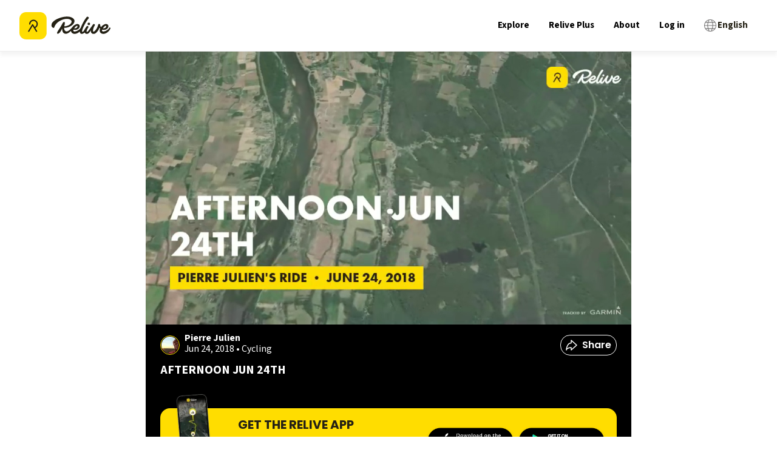

--- FILE ---
content_type: text/html; charset=utf-8
request_url: https://www.relive.com/getapp?_rsc=2qdqf
body_size: 4352
content:
<!DOCTYPE html><html lang="en"><head><meta charSet="utf-8"/><meta http-equiv="X-UA-Compatible" content="IE=edge"/><meta name="viewport" content="width=device-width, initial-scale=1.0"/><meta property="og:site_name" content="Relive"/><title>Relive | Run, Ride, Hike &amp; more</title><meta name="twitter:site" content="@relivecc"/><meta name="description" content="Track and share your outdoor activities in an easy and beautiful way with the Relive mobile app. Get out there."/><meta name="twitter:description" content="Track and share your outdoor activities in an easy and beautiful way with the Relive mobile app. Get out there."/><meta property="og:description" content="Track and share your outdoor activities in an easy and beautiful way with the Relive mobile app. Get out there."/><link rel="stylesheet" href="/styles/app.css?v=1769768600000" type="text/css"/><link href="https://maxcdn.bootstrapcdn.com/font-awesome/4.7.0/css/font-awesome.min.css" rel="stylesheet" type="text/css"/><link rel="icon" type="image/png" href="/images/icons/favicon_16x16.png?v=1769760346000" sizes="16x16"/><link rel="icon" type="image/png" href="/images/icons/favicon_32x32.png?v=1769760346000" sizes="32x32"/><link rel="apple-touch-icon" href="/images/icons/apple-touch-icon-120x120.png?v=1769760346000" sizes="120x120"/><link rel="apple-touch-icon" href="/images/icons/apple-touch-icon-180x180.png?v=1769760346000" sizes="180x180"/><link rel="icon" href="/images/icons/apple-touch-icon-120x120.png?v=1769760346000" sizes="120x120"/><link rel="icon" href="/images/icons/apple-touch-icon-180x180.png?v=1769760346000" sizes="180x180"/><meta property="fb:app_id" content="167223583672004"/><meta property="fb:pages" content="130565857348094"/><script>document.documentElement.setAttribute("data-browser", navigator.userAgent);</script><script src="/javascripts/webexp.js?v=1769760346000"></script><meta name="appleid-signin-client-id" content="cc.relive.reliveapp.siwa"/><meta name="appleid-signin-scope" content="name email"/><meta name="appleid-signin-redirect-uri" content="https://www.relive.com/auth/apple-web/callback"/><script type="text/javascript" src="https://appleid.cdn-apple.com/appleauth/static/jsapi/appleid/1/en_US/appleid.auth.js"></script></head><body class="body-flex"><div class="body-content"><div class="grid-container fluid sticky-header" id="header-small"><div class="hide-for-small-only"><header id="navbar" class="grid-x small"><div class="cell auto"><a href="/"><img src="/images/logo/logo-relive-black-icon.svg?v=1769760346000" alt="Relive logo" style="width:100%;max-width:150px"/></a></div><div class="cell shrink"><a class="top-bar-link" href="/explore">Explore</a></div><div class="cell shrink"><a class="top-bar-link" href="/club" data-tclick="club|click|relive|nav">Relive Plus</a></div><div class="cell shrink"><a class="top-bar-link" href="/about">About</a></div><div class="cell shrink"><a class="top-bar-link" data-tclick="login|click|relive|nav" href="/login">Log in</a></div><div class="cell shrink"><a href="" class="toggler select-language-button" data-toggle-target="language-modal" data-toggle-class="hidden"><div class="selected-language selected-language-black"><span class="icon fa fa-globe"></span><p>English</p></div></a></div><div class="modal language-modal hidden"><div class="modal-table table"><div class="modal-cell table-cell"><div class="modal-content"><div class="modal-header"><a href="" class="modal-close"></a></div><div class="language-modal-title">Select your language</div><div class="language-options"><ul class="language-list"><li><div class="language-option">
                    <a href='?hl=cs' onClick='return selectLanguage("cs")'>
                            <p>Čeština</p>
                    </a>
                </div></li><li><div class="language-option">
                    <a href='?hl=da' onClick='return selectLanguage("da")'>
                            <p>Dansk</p>
                    </a>
                </div></li><li><div class="language-option">
                    <a href='?hl=de' onClick='return selectLanguage("de")'>
                            <p>Deutsch</p>
                    </a>
                </div></li><li><div class="language-option">
                    <a href='?hl=en' onClick='return selectLanguage("en")'>
                            <p><u><strong>English</strong></u></p>
                    </a>
                </div></li><li><div class="language-option">
                    <a href='?hl=es' onClick='return selectLanguage("es")'>
                            <p>Español</p>
                    </a>
                </div></li><li><div class="language-option">
                    <a href='?hl=fr' onClick='return selectLanguage("fr")'>
                            <p>Français</p>
                    </a>
                </div></li></ul><ul class="language-list middle-list"><li><div class="language-option">
                    <a href='?hl=it' onClick='return selectLanguage("it")'>
                            <p>Italiano</p>
                    </a>
                </div></li><li><div class="language-option">
                    <a href='?hl=id' onClick='return selectLanguage("id")'>
                            <p>Indonesia</p>
                    </a>
                </div></li><li><div class="language-option">
                    <a href='?hl=ms' onClick='return selectLanguage("ms")'>
                            <p>Bahasa Melayu</p>
                    </a>
                </div></li><li><div class="language-option">
                    <a href='?hl=nl' onClick='return selectLanguage("nl")'>
                            <p>Nederlands</p>
                    </a>
                </div></li><li><div class="language-option">
                    <a href='?hl=pl' onClick='return selectLanguage("pl")'>
                            <p>Polski</p>
                    </a>
                </div></li><li><div class="language-option">
                    <a href='?hl=pt-BR' onClick='return selectLanguage("pt-BR")'>
                            <p>Português brasileiro</p>
                    </a>
                </div></li></ul><ul class="language-list"><li><div class="language-option">
                    <a href='?hl=th' onClick='return selectLanguage("th")'>
                            <p>ไทย</p>
                    </a>
                </div></li><li><div class="language-option">
                    <a href='?hl=zh-TW' onClick='return selectLanguage("zh-TW")'>
                            <p>中文 ( 漢語 )</p>
                    </a>
                </div></li><li><div class="language-option">
                    <a href='?hl=ko' onClick='return selectLanguage("ko")'>
                            <p>한국어</p>
                    </a>
                </div></li><li><div class="language-option">
                    <a href='?hl=ja' onClick='return selectLanguage("ja")'>
                            <p>日本語</p>
                    </a>
                </div></li><li><div class="language-option">
                    <a href='?hl=ru' onClick='return selectLanguage("ru")'>
                            <p>русский</p>
                    </a>
                </div></li></ul></div></div></div></div></div></header></div><div class="show-for-small-only"><header id="navbar" class="grid-x small"><div class="hamburger-navbar cell shrink"><a href="" class="btn-hamburger"><div class="bar"></div><div class="bar"></div><div class="bar"></div></a></div><div class="cell auto text-center"><div class="mobile-container"><a href="/"><img src="/images/logo/logo-relive-without-text.svg?v=1769760346000" alt="Relive logo" class="logo-smaller"/></a><div class="android-only"><div class="mobile-container-right-side"><img src="/images/app_rating.svg?v=1769760346000" alt="4.8 stars rating on App Store and Google Play" class="app-rating"/><a data-tclick="web|click-get-app|navbar" class="get-app-button" href="https://play.google.com/store/apps/details?id=cc.relive.reliveapp&amp;utm_campaign=app">Get the app</a></div></div><div class="ios-only"><div class="mobile-container-right-side "><img src="/images/app_rating.svg?v=1769760346000" alt="4.8 stars rating on App Store and Google Play" class="app-rating"/><a data-tclick="web|click-get-app|navbar" class="get-app-button" href="https://apps.apple.com/app/id1201703657?pt=118549686&amp;ct=app">Get the app</a></div></div><div class="hide-android hide-ios"><div class="mobile-container-right-side "><img src="/images/app_rating.svg?v=1769760346000" alt="4.8 stars rating on App Store and Google Play" class="app-rating"/><a data-tclick="web|click-get-app|navbar" class="get-app-button" href="/getapp">Get the app</a></div></div></div></div><div class="hidden hamburger-modal menu-modal modal" id="modal"><div class="modal-table table"><div class="modal-cell table-cell"><div class="modal-content"><div class="grid-x"><div class="hamburger-navbar hamburger-navbar-black cell shrink"><a href="" class="btn-hamburger"><div class="bar"></div><div class="bar"></div><div class="bar"></div></a></div><div class="cell auto text-center"><a href="/"><img src="/images/logo/logo-relive-black-icon.svg?v=1769760346000" alt="Relive logo" style="width:100%;max-width:150px;position:absolute;left:30%"/></a></div></div><ul class="menu-items"><li><a href="/explore">Explore</a></li><li><a href="/club" data-tclick="club|click|relive|nav">Relive Plus</a></li><li><a href="/about">About</a></li><li><a data-tclick="login|click|relive|nav" href="/login">Log in</a></li><li class="language-selector"><a href="" class="toggler select-language-button" data-toggle-target="language-modal" data-toggle-class="hidden"><div class="selected-language selected-language-black"><span class="icon fa fa-globe"></span><p>English</p></div></a></li></ul><div class="modal language-modal hidden"><div class="modal-table table"><div class="modal-cell table-cell"><div class="modal-content"><div class="modal-header"><a href="" class="modal-close"></a></div><div class="language-modal-title">Select your language</div><div class="language-options"><ul class="language-list"><li><div class="language-option">
                    <a href='?hl=cs' onClick='return selectLanguage("cs")'>
                            <p>Čeština</p>
                    </a>
                </div></li><li><div class="language-option">
                    <a href='?hl=da' onClick='return selectLanguage("da")'>
                            <p>Dansk</p>
                    </a>
                </div></li><li><div class="language-option">
                    <a href='?hl=de' onClick='return selectLanguage("de")'>
                            <p>Deutsch</p>
                    </a>
                </div></li><li><div class="language-option">
                    <a href='?hl=en' onClick='return selectLanguage("en")'>
                            <p><u><strong>English</strong></u></p>
                    </a>
                </div></li><li><div class="language-option">
                    <a href='?hl=es' onClick='return selectLanguage("es")'>
                            <p>Español</p>
                    </a>
                </div></li><li><div class="language-option">
                    <a href='?hl=fr' onClick='return selectLanguage("fr")'>
                            <p>Français</p>
                    </a>
                </div></li></ul><ul class="language-list middle-list"><li><div class="language-option">
                    <a href='?hl=it' onClick='return selectLanguage("it")'>
                            <p>Italiano</p>
                    </a>
                </div></li><li><div class="language-option">
                    <a href='?hl=id' onClick='return selectLanguage("id")'>
                            <p>Indonesia</p>
                    </a>
                </div></li><li><div class="language-option">
                    <a href='?hl=ms' onClick='return selectLanguage("ms")'>
                            <p>Bahasa Melayu</p>
                    </a>
                </div></li><li><div class="language-option">
                    <a href='?hl=nl' onClick='return selectLanguage("nl")'>
                            <p>Nederlands</p>
                    </a>
                </div></li><li><div class="language-option">
                    <a href='?hl=pl' onClick='return selectLanguage("pl")'>
                            <p>Polski</p>
                    </a>
                </div></li><li><div class="language-option">
                    <a href='?hl=pt-BR' onClick='return selectLanguage("pt-BR")'>
                            <p>Português brasileiro</p>
                    </a>
                </div></li></ul><ul class="language-list"><li><div class="language-option">
                    <a href='?hl=th' onClick='return selectLanguage("th")'>
                            <p>ไทย</p>
                    </a>
                </div></li><li><div class="language-option">
                    <a href='?hl=zh-TW' onClick='return selectLanguage("zh-TW")'>
                            <p>中文 ( 漢語 )</p>
                    </a>
                </div></li><li><div class="language-option">
                    <a href='?hl=ko' onClick='return selectLanguage("ko")'>
                            <p>한국어</p>
                    </a>
                </div></li><li><div class="language-option">
                    <a href='?hl=ja' onClick='return selectLanguage("ja")'>
                            <p>日本語</p>
                    </a>
                </div></li><li><div class="language-option">
                    <a href='?hl=ru' onClick='return selectLanguage("ru")'>
                            <p>русский</p>
                    </a>
                </div></li></ul></div></div></div></div></div></div></div></div></div></header></div></div><div class="grid-container fluid profile-promo-banner" id="header-title"><div class="grid-x align-center"><div class="small-12 medium-8 large-6 cell cell-title"><h1>Get the Relive app</h1></div></div></div><section class="content app-landing-page "><section><div class="subsection"><p>Whoops... Looks like this is only available in the Relive app. Get the free app below.</p></div></section><div class="appstore-buttons"><div class="button-appstore-container hide-android"><a class="button-appstore " href="https://apps.apple.com/app/id1201703657?pt=118549686&amp;ct=app" target="_blank" data-tclick="app|download|ios-app-landing-page"><img src="/images/buttons/button-appleappstore-black.png?v=1769760346000" alt="Apple AppStore"/></a></div><div class="button-appstore-container hide-ios"><a class="button-appstore" href="https://play.google.com/store/apps/details?id=cc.relive.reliveapp&amp;utm_campaign=app" data-tclick="app|download|android-app-landing-page" target="_blank"><img src="/images/buttons/button-googleplay-black.png?v=1769760346000" alt="Google Play"/></a></div></div><script src="/javascripts/appstore_redirect.js?v=1769760346000" data-store-link-referrer="app"></script></section></div><footer><div id="footer-top"><div class="grid-container"><div class="grid-x grid-margin-x"><div class="small-6 medium-4 cell"><img src="/images/logo/logo-relive-black.svg?v=1769760346000" class="logo-relive" alt="Relive logo"/><a href="https://www.facebook.com/relivecc" target="_blank" class="link-social hide-for-small-only" rel="nofollow noopener"><img src="/images/footer/icon-facebook.png?v=1769760346000" alt="Relive on Facebook"/></a><a href="https://www.twitter.com/relivecc" target="_blank" class="link-social hide-for-small-only" rel="nofollow noopener"><img src="/images/footer/icon-x.png?v=1769760346000" alt="Relive on X"/></a><a href="https://www.instagram.com/relivecc" target="_blank" class="link-social hide-for-small-only" rel="nofollow noopener"><img src="/images/footer/icon-instagram.png?v=1769760346000" alt="Relive on Instagram"/></a><a href="https://www.linkedin.com/company/relive.cc" target="_blank" class="link-social hide-for-small-only" rel="nofollow noopener"><img src="/images/footer/icon-linkedin.png?v=1769760346000" alt="Relive on Linkedin"/></a></div><div class="small-6 cell show-for-small-only"><a href="https://www.facebook.com/relivecc" target="_blank" class="link-social" rel="nofollow noopener"><img src="/images/footer/icon-facebook.png?v=1769760346000" alt="Relive on Facebook"/></a><a href="https://www.twitter.com/relivecc" target="_blank" class="link-social" rel="nofollow noopener"><img src="/images/footer/icon-x.png?v=1769760346000" alt="Relive on X"/></a><a href="https://www.instagram.com/relivecc" target="_blank" class="link-social" rel="nofollow noopener"><img src="/images/footer/icon-instagram.png?v=1769760346000" alt="Relive on Instagram"/></a><a href="https://www.linkedin.com/company/relive.cc" target="_blank" class="link-social" rel="nofollow noopener"><img src="/images/footer/icon-linkedin.png?v=1769760346000" alt="Relive on Linkedin"/></a></div><div class="small-6 medium-4 cell"><h4>Company</h4><ul><li><a href="/about">About</a></li><li><a href="https://jobs.relive.com" target="_blank" rel="nofollow noopener">Jobs</a></li><li><a href="/press">Press</a></li></ul></div><div class="small-6 medium-4 cell"><h4>Useful Links</h4><ul><li><a href="https://support.relive.com" target="_blank">Support</a></li><li><a href="/contact">Contact</a></li><li><a href="/club">Relive Plus</a></li><li><a href="/developers">Developers</a></li></ul></div></div></div></div><div id="footer-bottom"><div class="grid-container"><div class="grid-x"><div class="cell auto"><a href="/map-attribution" rel="nofollow">Maps</a><a href="/privacy" rel="nofollow">Privacy</a><a href="/terms" rel="nofollow">Terms</a></div><div class="cell shrink"><a>© 2026 Relive B.V.</a></div></div></div></div></footer><script>
                        function selectLanguage(langCode) {
                            var url = window.location.href;
                            url = url.replace(/[?&]hl=.*?(?=&|#|$)/ig, '');
                            var seperator = (url.indexOf("?") === -1) ? "?" : "&";
                            window.location = url + seperator + "hl=" + langCode;
                            return false;
                        }
                    </script><div><script>(function(i,s,o,g,r,a,m){i["GoogleAnalyticsObject"]=r;i[r]=i[r]||function(){
                            (i[r].q = i[r].q || []).push(arguments)},i[r].l=1*new Date();a=s.createElement(o),
                            m=s.getElementsByTagName(o)[0];a.async=1;a.src=g;m.parentNode.insertBefore(a,m)
                            })(window,document,"script","//www.google-analytics.com/analytics.js","ga");</script><script>(function(p,l,o,w,i,n,g){if(!p[i]){p.GlobalSnowplowNamespace=p.GlobalSnowplowNamespace||[];
                p.GlobalSnowplowNamespace.push(i);p[i]=function(){(p[i].q=p[i].q||[]).push(arguments)
                };p[i].q=p[i].q||[];n=l.createElement(o);g=l.getElementsByTagName(o)[0];n.async=1;
                n.src=w;g.parentNode.insertBefore(n,g)}}(window,document,"script","/javascripts/sp.js?v=1769760346000","sp"));</script><script src="/javascripts/tscripts.js?v=1769760346000"></script><script src="/javascripts/main.js?v=1769768572000"></script><script>var stInfo = {"hl":"en","country":"US"};</script><script>setTinfo(stInfo);
                        if(tinfo.uid_long || tinfo.uid_long_guess) {
                            document.body.className += " maybe-user";
                        }
                    </script><script>

                    function getParameterByName(name, url) {
                        if (!url) url = window.location.href;
                        name = name.replace(/[[]]/g, "\$&");
                        var regex = new RegExp("[?&]" + name + "(=([^&#]*)|&|#|$)"),
                            results = regex.exec(url);
                        if (!results) return null;
                        if (!results[2]) return '';
                        return decodeURIComponent(results[2].replace(/\+/g, " "));
                    }
                    
                    if (typeof(replace_history) === "string") {
                        initGA(location.pathname+location.search);
                        if(history && history.replaceState && !getParameterByName("redirect")) {
                            history.replaceState({}, "", replace_history);
                        }
                    } else {
                        initGA();
                    }
                    </script></div></body></html>

--- FILE ---
content_type: image/svg+xml
request_url: https://img.relive.com/-/w:32/aHR0cHM6Ly93d3cucmVsaXZlLmNvbS9fbmV4dC9zdGF0aWMvbWVkaWEvaWNvbi1zaGFyZS5lNTQ5ZWQ5OC5zdmc=
body_size: 345
content:
<svg width="19" height="18" viewBox="0 0 19 18" fill="none" xmlns="http://www.w3.org/2000/svg">
<path d="M9.16644 16.8521L17.9159 9.07474C17.9607 9.03496 17.9607 8.96504 17.9159 8.92526L9.16644 1.14794C9.10195 1.09062 9 1.1364 9 1.22268V5.4C9 5.45523 8.95281 5.49994 8.89758 5.50072C1.49544 5.6049 1 17 1 17C1 17 1.63755 13.0372 8.89755 13.0003C8.95277 13 9 13.0448 9 13.1V16.7773C9 16.8636 9.10195 16.9094 9.16644 16.8521Z" stroke="white" stroke-width="1.5" stroke-linejoin="round"/>
</svg>


--- FILE ---
content_type: text/x-component
request_url: https://www.relive.com/explore?_rsc=2qdqf
body_size: 36696
content:
1:"$Sreact.fragment"
9:I[89612,["4536","static/chunks/4536-b6dbd8d2ef2874c2.js","1745","static/chunks/1745-18510d8050d561da.js","8847","static/chunks/app/(english-only)/(seo)/layout-880bca9fdb11f168.js"],"default"]
a:I[87555,[],""]
b:I[31295,[],""]
d:I[59665,[],"MetadataBoundary"]
13:I[59665,[],"OutletBoundary"]
16:I[74911,[],"AsyncMetadataOutlet"]
18:I[59665,[],"ViewportBoundary"]
1a:I[98385,["6160","static/chunks/6160-05676c472fa15137.js","4536","static/chunks/4536-b6dbd8d2ef2874c2.js","1745","static/chunks/1745-18510d8050d561da.js","160","static/chunks/160-0440b51488020229.js","4219","static/chunks/app/global-error-bc1ff0e912f469c9.js"],"default"]
:HL["/_next/static/media/0484562807a97172-s.p.woff2","font",{"crossOrigin":"","type":"font/woff2"}]
:HL["/_next/static/media/9cf9c6e84ed13b5e-s.p.woff2","font",{"crossOrigin":"","type":"font/woff2"}]
:HL["/_next/static/media/b957ea75a84b6ea7-s.p.woff2","font",{"crossOrigin":"","type":"font/woff2"}]
:HL["/_next/static/media/eafabf029ad39a43-s.p.woff2","font",{"crossOrigin":"","type":"font/woff2"}]
2:T14c8,@font-face{font-family:Source Sans\ 3;font-style:normal;font-weight:200 900;font-display:swap;src:url(/_next/static/media/88da59c891d37117-s.woff2) format("woff2");unicode-range:u+0460-052f,u+1c80-1c8a,u+20b4,u+2de0-2dff,u+a640-a69f,u+fe2e-fe2f}@font-face{font-family:Source Sans\ 3;font-style:normal;font-weight:200 900;font-display:swap;src:url(/_next/static/media/1e377d93cbdd6b44-s.woff2) format("woff2");unicode-range:u+0301,u+0400-045f,u+0490-0491,u+04b0-04b1,u+2116}@font-face{font-family:Source Sans\ 3;font-style:normal;font-weight:200 900;font-display:swap;src:url(/_next/static/media/36d711d427a06e51-s.woff2) format("woff2");unicode-range:u+1f??}@font-face{font-family:Source Sans\ 3;font-style:normal;font-weight:200 900;font-display:swap;src:url(/_next/static/media/f1f7cdf240180e28-s.woff2) format("woff2");unicode-range:u+0370-0377,u+037a-037f,u+0384-038a,u+038c,u+038e-03a1,u+03a3-03ff}@font-face{font-family:Source Sans\ 3;font-style:normal;font-weight:200 900;font-display:swap;src:url(/_next/static/media/55fbdf033607a0e1-s.woff2) format("woff2");unicode-range:u+0102-0103,u+0110-0111,u+0128-0129,u+0168-0169,u+01a0-01a1,u+01af-01b0,u+0300-0301,u+0303-0304,u+0308-0309,u+0323,u+0329,u+1ea0-1ef9,u+20ab}@font-face{font-family:Source Sans\ 3;font-style:normal;font-weight:200 900;font-display:swap;src:url(/_next/static/media/b6a6f0b43d027304-s.woff2) format("woff2");unicode-range:u+0100-02ba,u+02bd-02c5,u+02c7-02cc,u+02ce-02d7,u+02dd-02ff,u+0304,u+0308,u+0329,u+1d00-1dbf,u+1e00-1e9f,u+1ef2-1eff,u+2020,u+20a0-20ab,u+20ad-20c0,u+2113,u+2c60-2c7f,u+a720-a7ff}@font-face{font-family:Source Sans\ 3;font-style:normal;font-weight:200 900;font-display:swap;src:url(/_next/static/media/9cf9c6e84ed13b5e-s.p.woff2) format("woff2");unicode-range:u+00??,u+0131,u+0152-0153,u+02bb-02bc,u+02c6,u+02da,u+02dc,u+0304,u+0308,u+0329,u+2000-206f,u+20ac,u+2122,u+2191,u+2193,u+2212,u+2215,u+feff,u+fffd}@font-face{font-family:Source Sans\ 3 Fallback;src:local("Arial");ascent-override:109.21%;descent-override:42.66%;line-gap-override:0.00%;size-adjust:93.76%}.__className_1fdbab{font-family:Source Sans\ 3,Source Sans\ 3 Fallback;font-style:normal}.__variable_1fdbab{--font-source-sans-pro:"Source Sans 3","Source Sans 3 Fallback"}@font-face{font-family:Poppins;font-style:normal;font-weight:400;font-display:swap;src:url(/_next/static/media/034d78ad42e9620c-s.woff2) format("woff2");unicode-range:u+0900-097f,u+1cd0-1cf9,u+200c-200d,u+20a8,u+20b9,u+20f0,u+25cc,u+a830-a839,u+a8e0-a8ff,u+11b00-11b09}@font-face{font-family:Poppins;font-style:normal;font-weight:400;font-display:swap;src:url(/_next/static/media/fe0777f1195381cb-s.woff2) format("woff2");unicode-range:u+0100-02ba,u+02bd-02c5,u+02c7-02cc,u+02ce-02d7,u+02dd-02ff,u+0304,u+0308,u+0329,u+1d00-1dbf,u+1e00-1e9f,u+1ef2-1eff,u+2020,u+20a0-20ab,u+20ad-20c0,u+2113,u+2c60-2c7f,u+a720-a7ff}@font-face{font-family:Poppins;font-style:normal;font-weight:400;font-display:swap;src:url(/_next/static/media/eafabf029ad39a43-s.p.woff2) format("woff2");unicode-range:u+00??,u+0131,u+0152-0153,u+02bb-02bc,u+02c6,u+02da,u+02dc,u+0304,u+0308,u+0329,u+2000-206f,u+20ac,u+2122,u+2191,u+2193,u+2212,u+2215,u+feff,u+fffd}@font-face{font-family:Poppins;font-style:normal;font-weight:600;font-display:swap;src:url(/_next/static/media/29e7bbdce9332268-s.woff2) format("woff2");unicode-range:u+0900-097f,u+1cd0-1cf9,u+200c-200d,u+20a8,u+20b9,u+20f0,u+25cc,u+a830-a839,u+a8e0-a8ff,u+11b00-11b09}@font-face{font-family:Poppins;font-style:normal;font-weight:600;font-display:swap;src:url(/_next/static/media/c3bc380753a8436c-s.woff2) format("woff2");unicode-range:u+0100-02ba,u+02bd-02c5,u+02c7-02cc,u+02ce-02d7,u+02dd-02ff,u+0304,u+0308,u+0329,u+1d00-1dbf,u+1e00-1e9f,u+1ef2-1eff,u+2020,u+20a0-20ab,u+20ad-20c0,u+2113,u+2c60-2c7f,u+a720-a7ff}@font-face{font-family:Poppins;font-style:normal;font-weight:600;font-display:swap;src:url(/_next/static/media/0484562807a97172-s.p.woff2) format("woff2");unicode-range:u+00??,u+0131,u+0152-0153,u+02bb-02bc,u+02c6,u+02da,u+02dc,u+0304,u+0308,u+0329,u+2000-206f,u+20ac,u+2122,u+2191,u+2193,u+2212,u+2215,u+feff,u+fffd}@font-face{font-family:Poppins;font-style:normal;font-weight:700;font-display:swap;src:url(/_next/static/media/29a4aea02fdee119-s.woff2) format("woff2");unicode-range:u+0900-097f,u+1cd0-1cf9,u+200c-200d,u+20a8,u+20b9,u+20f0,u+25cc,u+a830-a839,u+a8e0-a8ff,u+11b00-11b09}@font-face{font-family:Poppins;font-style:normal;font-weight:700;font-display:swap;src:url(/_next/static/media/a1386beebedccca4-s.woff2) format("woff2");unicode-range:u+0100-02ba,u+02bd-02c5,u+02c7-02cc,u+02ce-02d7,u+02dd-02ff,u+0304,u+0308,u+0329,u+1d00-1dbf,u+1e00-1e9f,u+1ef2-1eff,u+2020,u+20a0-20ab,u+20ad-20c0,u+2113,u+2c60-2c7f,u+a720-a7ff}@font-face{font-family:Poppins;font-style:normal;font-weight:700;font-display:swap;src:url(/_next/static/media/b957ea75a84b6ea7-s.p.woff2) format("woff2");unicode-range:u+00??,u+0131,u+0152-0153,u+02bb-02bc,u+02c6,u+02da,u+02dc,u+0304,u+0308,u+0329,u+2000-206f,u+20ac,u+2122,u+2191,u+2193,u+2212,u+2215,u+feff,u+fffd}@font-face{font-family:Poppins Fallback;src:local("Arial");ascent-override:93.62%;descent-override:31.21%;line-gap-override:8.92%;size-adjust:112.16%}.__className_44151c{font-family:Poppins,Poppins Fallback;font-style:normal}.__variable_44151c{--font-poppins:"Poppins","Poppins Fallback"}4:T9db,.popup-content{margin:auto;background:#fff;width:50%;padding:5px;border:1px solid #d7d7d7}[role=tooltip].popup-content{width:200px;box-shadow:0 0 3px rgba(0,0,0,.16);border-radius:5px}.popup-overlay{background:rgba(0,0,0,.5)}[data-popup=tooltip].popup-overlay{background:transparent}.popup-arrow{filter:drop-shadow(0 -3px 3px rgba(0,0,0,.16));color:#fff;stroke-width:2px;stroke:#d7d7d7;stroke-dasharray:30px;stroke-dashoffset:-54px;left:0;right:0;top:0;bottom:0}footer{margin-top:auto}#footer-bottom{background:#242115;padding:2rem}#footer-bottom .footer-bottom-content{display:flex;justify-content:space-between;align-items:center;max-width:75rem;margin:0 auto}#footer-bottom a,#footer-bottom p{color:#fff;font-size:12px;margin:0;padding:0;display:inline}#footer-bottom a{margin-right:25px}#footer-bottom a,#footer-bottom a:hover{text-decoration:none}@media screen and (min-width:900px){#footer-bottom{padding:4rem 2rem}}#footer-top{background:#fd0;padding:2rem 0}#footer-top .grid-container{padding:0 1rem;display:grid;grid-template-columns:repeat(2,1fr);grid-column-gap:2rem;column-gap:2rem}#footer-top .logo-relive{display:block;max-width:100px;margin-bottom:1.5rem}#footer-top .link-social{display:inline-block;width:30px;margin-right:7px;margin-bottom:2rem}#footer-top .footer-section-header{font-family:var(--font-poppins),arial,sans-serif!important;text-align:left;margin-top:0;margin-bottom:1rem;text-transform:uppercase}#footer-top ul{list-style-type:none;-webkit-padding-start:0;padding-inline-start:0;margin-left:0}#footer-top ul li{margin-bottom:.5rem}#footer-top ul a{color:#000;font-size:1.125rem}#footer-top ul a,#footer-top ul a:hover{text-decoration:none}@media screen and (min-width:900px){#footer-top .grid-container{max-width:79rem;margin:0 auto;padding:0;row-gap:2rem;grid-template-columns:repeat(3,1fr)}#footer-top .grid-container>div{padding:0 2rem}}@media screen and (min-width:1024px){#footer-top{padding:4rem 0}#footer-top .cell{padding:0 2rem}#footer-top .logo-relive{max-width:125px;margin-bottom:2rem}#footer-top .link-social{width:36px;margin-right:10px}#footer-top .footer-section-header{font-size:1.5625rem}}.modal-container.alert-modal{padding:1.5rem}.modal-container.alert-modal .modal-title{margin:0 0 .5rem}.modal-container.alert-modal .modal-text{margin:0 0 2.5rem}.modal-container.alert-modal .modal-container{padding:1.5rem}@media screen and (max-width:899px){.modal-container.alert-modal .modal-buttons.vertical{flex-direction:column;align-items:stretch;text-align:center;gap:1rem}}5:T3c2c,.FeaturesListSection_container__EeKw9{background-color:#242115;padding:4rem 1rem}.FeaturesListSection_wrapper__fQIFs{max-width:250px;margin-left:auto;margin-right:auto}@media screen and (min-width:900px){.FeaturesListSection_wrapper__fQIFs{max-width:320px}}.FeaturesListSection_logo__T97X2{width:110px}@media screen and (min-width:900px){.FeaturesListSection_logo__T97X2{width:140px}}.FeaturesListSection_title__GCH_A{font-size:1.5em;font-weight:700}.FeaturesListSection_list__z1tbM{padding:0;margin:1rem 1.25rem 1.25rem;font-size:1em;line-height:1.6;color:#fd0;-webkit-padding-start:.5rem;padding-inline-start:.5rem;text-align:left}.FeaturesListSection_list__z1tbM li{margin-bottom:.5rem;color:#fff;padding-left:1rem}.FeaturesListSection_app-buttons__1B5Mn img{width:150px}.FeaturesSection_container__FN9R4{display:flex;justify-content:space-around;background-color:#f7f7f7;align-items:center;flex-direction:column}@media screen and (min-width:900px){.FeaturesSection_container__FN9R4{flex-direction:row}}.FeaturesSection_container__FN9R4 p{font-size:1.25rem}.FeaturesSection_item__px7TB{text-align:center;padding:4rem 12.5%}@media screen and (min-width:900px){.FeaturesSection_item__px7TB{max-width:33%;padding:4rem}}@media screen and (max-width:899px){.FeaturesSection_item__px7TB:nth-child(2){padding:0 12.5%}}.FeaturesSection_title__ruOWP{margin:2rem 0 1.25rem;text-transform:uppercase}.GetOutThereSection_app-buttons__isLbS{justify-content:center}.GetOutThereSection_app-buttons__isLbS .store-btn{max-width:150px}.GetOutThereSection_button-title__yLiRD{font-size:1.25rem;margin-bottom:1rem}.HomeBlocks_container__slXJm{display:flex;flex-direction:column;height:auto}@media screen and (min-width:900px){.HomeBlocks_container__slXJm{flex-direction:row}}.HomeBlocks_container__slXJm button{padding:.625rem;width:100%;border-radius:21px}@media screen and (min-width:900px){.HomeBlocks_row-reverse__auaUp{flex-direction:row-reverse}}.HomeBlocks_left-section__OO3zZ{width:100%;position:relative}@media screen and (min-width:900px){.HomeBlocks_left-section__OO3zZ{width:50%}}.HomeBlocks_block-image__tyeQh{width:100%;height:100%;object-fit:cover}.HomeBlocks_right-section__Zm2v_{position:relative;display:flex;flex-direction:column;justify-content:center;text-align:center;padding:10% 7.5%;width:100%}@media screen and (min-width:900px){.HomeBlocks_right-section__Zm2v_{width:50%;padding:5% 7.5%}}.HomeBlocks_text-container__ZNHKc{padding:2rem 2rem 0;z-index:1;margin-top:-90px;background:#fff}@media screen and (min-width:900px){.HomeBlocks_text-container__ZNHKc{text-align:center;z-index:1;padding:10% 7.5%;margin-top:0}}.HomeBlocks_heading__Lt_zy{font-size:1.875rem;text-transform:uppercase;line-height:1.1}@media screen and (min-width:900px){.HomeBlocks_heading__Lt_zy{font-size:2.5rem}}.HomeBlocks_description__ZIvqc{margin:1.5rem 0;font-size:1.25rem}.HomeBlocks_app-buttons__kDs7L{align-items:center;justify-content:center}.HomeBlocks_app-buttons__kDs7L img{width:150px}.ActivityTypeFilters_container__ewAus .ActivityTypeFilters_filter__iFrB_{display:inline-block;text-transform:capitalize;border:1px solid #eeeded;color:#727171;font-size:.75rem;border-radius:4px;padding:.25rem 1rem}.ActivityTypeFilters_container__ewAus .ActivityTypeFilters_filter__iFrB_:not(:last-child){margin-right:.625rem}.ActivityTypeFilters_container__ewAus .ActivityTypeFilters_filter__iFrB_.ActivityTypeFilters_active__rexst{background-color:#00aceb;color:#fff;font-weight:700;border:none}.ActivityTypeFilters_container__ewAus .ActivityTypeFilters_hr__r0HRV{margin:1rem 0 .625rem}.Breadcrumbs_container__8bo5s{margin-bottom:1rem}.Breadcrumbs_container__8bo5s .Breadcrumbs_breadcrumb__U_6Ax{color:#727171;font-size:.875rem;display:inline-block;text-wrap:nowrap;text-decoration:underline}.Breadcrumbs_container__8bo5s .Breadcrumbs_breadcrumb__U_6Ax:not(:last-child):after{content:"/";display:inline-block;margin:0 5px}.Breadcrumbs_container__8bo5s .Breadcrumbs_breadcrumb__U_6Ax:last-child{font-weight:700;text-decoration:none}.Breadcrumbs_container__8bo5s .Breadcrumbs_foldable__hozCI{display:none}@media screen and (min-width:900px){.Breadcrumbs_container__8bo5s .Breadcrumbs_foldable__hozCI{display:inline-block}.Breadcrumbs_container__8bo5s .Breadcrumbs_folder__u1yt0{display:none}}.Breadcrumbs_container__8bo5s .Breadcrumbs_unfolded__ibEC2 .Breadcrumbs_foldable__hozCI{display:inline-block}.Breadcrumbs_container__8bo5s .Breadcrumbs_unfolded__ibEC2 .Breadcrumbs_folder__u1yt0{display:none}.ContentSection_container__VACdL>p{margin-bottom:1.5rem;color:#727171}.HeaderBanner_header-banner__5M0ma{background:linear-gradient(180deg,rgba(0,0,0,0),rgba(0,0,0,.5) 62.52%);height:280px;margin:0 -16px;position:relative;width:calc(100% + 2*16px)}@media screen and (min-width:900px){.HeaderBanner_header-banner__5M0ma{height:400px}}.HeaderBanner_header-banner__5M0ma h1{bottom:0;color:#fff;margin:24px;position:absolute}.HeaderBanner_header-banner__5M0ma img{object-fit:cover;z-index:-1}.LocationTiles_location-tiles-container__421wo{--items-per-row:2;display:flex;flex-wrap:wrap;gap:8px}@media screen and (min-width:900px){.LocationTiles_location-tiles-container__421wo{--items-per-row:3}}.LocationTiles_location-tiles-container__421wo a{display:contents}.LocationTiles_location-tiles-container__421wo a:hover img{filter:brightness(.65)}.LocationTiles_location-tiles-container__421wo .LocationTiles_location-tile__nE2G3{align-items:center;border-radius:8px;box-shadow:0 4px 8px 0 rgba(36,33,21,.0588235294);display:flex;flex-grow:1;height:160px;justify-content:center;max-width:calc(100%/var(--items-per-row) - (var(--items-per-row) - 1)*8px/var(--items-per-row));overflow:hidden;padding:24px;position:relative;text-align:center;-webkit-user-select:none;-moz-user-select:none;user-select:none;width:calc(100%/var(--items-per-row) - (var(--items-per-row) - 1)*8px/var(--items-per-row))}@media screen and (min-width:900px){.LocationTiles_location-tiles-container__421wo .LocationTiles_location-tile__nE2G3{border-radius:12px;height:260px}}.LocationTiles_location-tiles-container__421wo .LocationTiles_location-tile__nE2G3 h3{color:#fff;font-size:1rem}@media screen and (min-width:900px){.LocationTiles_location-tiles-container__421wo .LocationTiles_location-tile__nE2G3 h3{font-size:1.75rem}}.LocationTiles_location-tiles-container__421wo .LocationTiles_location-tile__nE2G3 img{filter:brightness(.7);object-fit:cover;position:absolute;z-index:-1;background-color:#eeeded}.loader{width:3.125rem;height:3.125rem}@media screen and (min-width:900px){.loader{width:4.375rem;height:4.375rem}}.loader-wrapper{height:26.875rem;display:flex;justify-content:center;align-items:center}.HeaderSection_header-wrapper__zili0{padding:1rem 1rem 4rem;position:relative;background:linear-gradient(180deg,#fff 0,#fff 25%,#fd0 0,#fd0)}@media screen and (min-width:900px){.HeaderSection_header-wrapper__zili0{padding:1.25rem 1.25rem 4rem}}.HeaderSection_header-image__6RgtO{position:relative;min-height:500px;width:100%;height:auto;max-width:100%;background-size:cover;max-height:65vh;background-repeat:no-repeat;background-position:50%;background-image:url(/_next/static/media/background-mobile.ff0f7c00.jpg)}@media screen and (min-width:900px){.HeaderSection_header-image__6RgtO{max-height:55vh;background-image:url(/_next/static/media/background.23749d52.jpg)}}.HeaderSection_header-image__6RgtO h1{color:#fff;line-height:1;margin-bottom:1rem;margin-top:2rem;font-size:1.5rem;text-align:center;white-space:pre-line}@media screen and (min-width:900px){.HeaderSection_header-image__6RgtO h1{font-size:3rem;text-align:left}}.HeaderSection_header-image__6RgtO:before{content:"";width:100%;height:20vh;top:0;left:0;position:absolute;opacity:.21;background-image:linear-gradient(-180deg,#000,rgba(255,255,255,0) 50%)}.HeaderSection_content__cMuCR{padding-top:2rem;justify-content:center;display:flex;flex-flow:column;z-index:1;position:relative}@media screen and (min-width:900px){.HeaderSection_content__cMuCR{padding-left:6rem;padding-top:6rem}}.HeaderSection_content__cMuCR button{width:50%;margin:0 auto;border-radius:21px;padding:.625rem}.HeaderSection_app-buttons__I_hyd img{width:150px}@media screen and (max-width:899px){.HeaderSection_app-buttons__I_hyd{align-items:center;justify-content:center}}@media screen and (min-width:900px){.HeaderSection_text-content__Ye1MC{margin-left:2rem}}@media screen and (max-width:899px){.HeaderSection_text-content__Ye1MC{text-align:center}}.HeaderSection_description-content__QDHgA{display:flex;justify-content:center;padding:0 2rem}@media screen and (max-width:899px){.HeaderSection_description-content__QDHgA{flex-direction:column}}@media screen and (min-width:900px){.HeaderSection_description-content__QDHgA{align-items:flex-end;padding:0 4rem}}.HeaderSection_description-content__QDHgA h2{font-size:2rem;text-transform:uppercase;line-height:1.1;margin-top:2rem}@media screen and (min-width:900px){.HeaderSection_description-content__QDHgA h2{font-size:2.5rem;width:20rem}}.HeaderSection_description-content__QDHgA p{max-width:15rem;font-size:1.25rem;line-height:1.6;margin:.75rem auto 1.5rem}@media screen and (min-width:900px){.HeaderSection_description-content__QDHgA p{margin-left:0}}.HeaderSection_device-wrapper__QEZV_{z-index:1;position:relative;text-align:center;width:290px;max-width:100%}@media screen and (max-width:899px){.HeaderSection_device-wrapper__QEZV_{margin:0 auto}}.HeaderSection_device-image__bT6nF{margin-top:-14rem;max-width:90%}@media screen and (min-width:900px){.HeaderSection_device-image__bT6nF{margin-top:-6rem}}.HeaderSection_device-video__GlO71{position:absolute;top:-8rem;left:0;box-shadow:0 10px 20px rgba(0,0,0,.19),0 6px 6px rgba(0,0,0,.23)}@media screen and (min-width:900px){.HeaderSection_device-video__GlO71{top:-1rem}}.DownloadAppQRCode_download-app-qr-code-container__QK3cf{margin:4px}.DownloadAppQRCode_download-app-qr-code-container__QK3cf .DownloadAppQRCode_download-app-qr-code__dGDJv{height:auto;max-width:100%;width:100%}.ExploreActivityCard_card-container__874zA{border-radius:8px;box-shadow:1px 2px 24px 4px rgba(36,33,21,.06);overflow:hidden;display:block}.ExploreActivityCard_card-container__874zA .ExploreActivityCard_thumbnail-container__Szoo0{display:block;position:relative;height:10.5rem;width:100%}.ExploreActivityCard_card-container__874zA .ExploreActivityCard_thumbnail-container__Szoo0 img{object-fit:cover}.ExploreActivityCard_card-container__874zA .ExploreActivityCard_thumbnail-container__Szoo0 .ExploreActivityCard_video-play-button__QgjZ5{position:absolute;top:50%;left:50%;transform:translate(-50%,-50%);width:2.5rem;height:2.5rem;-webkit-backdrop-filter:blur(2px);backdrop-filter:blur(2px);border-radius:100%;background-color:rgba(36,33,21,.1);overflow:hidden}.ExploreActivityCard_card-container__874zA .ExploreActivityCard_thumbnail-container__Szoo0 .ExploreActivityCard_video-3d-label__qAZCJ{background:#242115;border-radius:32px;color:#fff;font-family:var(--font-poppins),arial,sans-serif;font-size:12px;font-weight:600;line-height:16px;margin:12px;padding:4px 10px;pointer-events:none;position:absolute;text-transform:uppercase;-webkit-user-select:none;-moz-user-select:none;user-select:none}@media screen and (min-width:900px){.ExploreActivityCard_card-container__874zA .ExploreActivityCard_thumbnail-container__Szoo0 .ExploreActivityCard_video-3d-label__qAZCJ{font-size:16px;padding:12px 16px}}.ExploreActivityCard_card-container__874zA .ExploreActivityCard_activity-content__XmUxR .ExploreActivityCard_name-avatar-container__4jZpa{display:flex;align-items:flex-start}.ExploreActivityCard_card-container__874zA .ExploreActivityCard_activity-content__XmUxR .ExploreActivityCard_name-avatar-container__4jZpa .ExploreActivityCard_profile-link__sFbbJ{display:flex;gap:.5rem;align-items:flex-start;padding-top:.75rem;padding-left:.75rem;padding-right:.5rem}@media screen and (min-width:900px){.ExploreActivityCard_card-container__874zA .ExploreActivityCard_activity-content__XmUxR .ExploreActivityCard_name-avatar-container__4jZpa .ExploreActivityCard_profile-link__sFbbJ{padding-top:1.5rem;padding-left:1.5rem}}.ExploreActivityCard_card-container__874zA .ExploreActivityCard_activity-content__XmUxR .ExploreActivityCard_name-avatar-container__4jZpa .ExploreActivityCard_avatar__wLrpv{border-radius:100%;margin-right:0}.ExploreActivityCard_card-container__874zA .ExploreActivityCard_activity-content__XmUxR .ExploreActivityCard_name-avatar-container__4jZpa p{font-size:.75rem;line-height:16px}.ExploreActivityCard_card-container__874zA .ExploreActivityCard_activity-content__XmUxR .ExploreActivityCard_name-avatar-container__4jZpa p.ExploreActivityCard_user-name___TvIr{font-weight:700;margin-bottom:-1px}.ExploreActivityCard_card-container__874zA .ExploreActivityCard_activity-content__XmUxR .ExploreActivityCard_name-avatar-container__4jZpa p.ExploreActivityCard_activity-date__HuWxc{color:#727171}.ExploreActivityCard_card-container__874zA .ExploreActivityCard_activity-content__XmUxR .ExploreActivityCard_name-avatar-container__4jZpa .ExploreActivityCard_type-link__zf_6u{flex-grow:1;padding-top:.75rem;padding-right:.75rem}@media screen and (min-width:900px){.ExploreActivityCard_card-container__874zA .ExploreActivityCard_activity-content__XmUxR .ExploreActivityCard_name-avatar-container__4jZpa .ExploreActivityCard_type-link__zf_6u{padding-top:1.5rem;padding-right:1.5rem}}.ExploreActivityCard_card-container__874zA .ExploreActivityCard_activity-content__XmUxR .ExploreActivityCard_name-avatar-container__4jZpa .ExploreActivityCard_type-link__zf_6u .ExploreActivityCard_type-tag__wxZWF{margin-left:auto}.ExploreActivityCard_card-container__874zA .ExploreActivityCard_activity-content__XmUxR .ExploreActivityCard_activity-link__Mh4t_{display:block;padding:1rem .75rem .75rem}@media screen and (min-width:900px){.ExploreActivityCard_card-container__874zA .ExploreActivityCard_activity-content__XmUxR .ExploreActivityCard_activity-link__Mh4t_{padding-right:1.5rem;padding-left:1.5rem;padding-bottom:1.5rem}}.ExploreActivityCard_card-container__874zA .ExploreActivityCard_activity-content__XmUxR .ExploreActivityCard_activity-link__Mh4t_ .ExploreActivityCard_activity-title__fHc98{font-weight:700}@media screen and (min-width:900px){.ExploreActivityCard_card-container__874zA .ExploreActivityCard_thumbnail-container__Szoo0{height:17.5rem;background-color:#eeeded}.ExploreActivityCard_card-container__874zA .ExploreActivityCard_thumbnail-container__Szoo0 .ExploreActivityCard_video-play-button__QgjZ5{height:4rem;width:4rem}.ExploreActivityCard_card-container__874zA .ExploreActivityCard_activity-content__XmUxR .ExploreActivityCard_name-avatar-container__4jZpa p.ExploreActivityCard_user-name___TvIr{font-size:1rem;margin-bottom:.1875rem}.ExploreActivityCard_card-container__874zA .ExploreActivityCard_activity-content__XmUxR .ExploreActivityCard_name-avatar-container__4jZpa p.ExploreActivityCard_activity-date__HuWxc{font-size:.875rem}.ExploreActivityCard_card-container__874zA .ExploreActivityCard_activity-content__XmUxR .ExploreActivityCard_name-avatar-container__4jZpa .ExploreActivityCard_type-tag__wxZWF{height:2rem;width:2.625rem}.ExploreActivityCard_card-container__874zA .ExploreActivityCard_activity-content__XmUxR .ExploreActivityCard_activity-title__fHc98{font-size:1.375rem}}.ExploreActivityCard_card-container__874zA.ExploreActivityCard_skeleton__xe21b .ExploreActivityCard_activity-content__XmUxR{min-height:8rem}6:T1cdc,.navbar-container{height:5.3125rem;width:100%;padding:1rem;box-sizing:border-box;overflow:hidden;border-bottom:1px solid #eeeded;display:flex;justify-content:space-between;align-items:center;z-index:3;background-color:#fff}.navbar-container .nav-relive-logo{width:150px}.navbar-container .nav-reels-logo,.navbar-container .navbar-links{display:none}.navbar-container.navbar-sticky{position:fixed;left:0;top:0;box-shadow:0 6px 6px 0 rgba(114,113,113,.0784313725)}.navbar-container.navbar-sticky~.sticky-navbar-dummy{width:100%;height:5.3125rem}.navbar-container .navbar-appstore img{max-width:120px;margin-right:0}.hamburger-icon{width:28.8px;display:block}.hamburger-icon .bar{width:100%;height:0;border:2px solid #000;background:#000;border-radius:7px;transition:all .3s ease-in-out;margin:4px auto}.hamburger-icon .bar:first-of-type{margin-top:0}.hamburger-icon .bar:last-of-type{margin-bottom:0}.hamburger-icon.active .bar:nth-child(2){opacity:0}.hamburger-icon.active .bar:first-child{transform:translateY(8px) rotate(45deg)}.hamburger-icon.active .bar:nth-child(3){transform:translateY(-8px) rotate(-45deg)}@media screen and (min-width:900px){.hamburger-icon{display:none}.navbar-container{padding:20px 2rem}.navbar-container .navbar-links{display:flex;align-items:center}.navbar-container .navbar-links .navbar-link,.navbar-container .navbar-links>*{font-size:15px;font-weight:700}.navbar-container .navbar-links>*{margin:0 1rem}.navbar-container .navbar-links .navbar-link{margin:0;cursor:pointer}}.navbar-links>*{color:#000;cursor:pointer}.navbar-links>:hover{color:#000}.nav-sidebar-outer-container{position:fixed;width:100%;height:100vh;left:0;top:0;padding:0;z-index:4}.nav-sidebar-outer-container.closed{display:none}.nav-sidebar-outer-container .nav-sidebar-container{margin:0;width:90%;height:100%;box-sizing:border-box;background:#fff;padding:1rem;position:relative}.nav-sidebar-outer-container .nav-sidebar-container .hamburger-icon{left:1.5rem;top:4rem;position:absolute}.nav-sidebar-outer-container .nav-sidebar-container .nav-sidebar-main-content{max-width:90%;position:absolute;top:3.2rem;left:30%}.nav-sidebar-outer-container .nav-sidebar-container .nav-sidebar-main-content .sidebar-logo{width:100%;max-width:150px}.nav-sidebar-outer-container .nav-sidebar-container .nav-sidebar-main-content .navbar-links{padding-top:50px}.nav-sidebar-outer-container .nav-sidebar-container .nav-sidebar-main-content .navbar-links .navbar-link,.nav-sidebar-outer-container .nav-sidebar-container .nav-sidebar-main-content .navbar-links>*{font-size:23px;display:block;margin:.5rem 0;line-height:inherit}.nav-sidebar-outer-container .nav-sidebar-container .nav-sidebar-main-content .navbar-links .navbar-link .select-language-button,.nav-sidebar-outer-container .nav-sidebar-container .nav-sidebar-main-content .navbar-links>* .select-language-button{margin-top:75px}.nav-sidebar-outer-container .nav-sidebar-background{position:fixed;width:100%;height:100%;top:0;left:0;background-color:rgba(0,0,0,.75)}.mobile-container-left-side{display:flex;align-items:center}.mobile-container-left-side img{margin-left:1rem}.mobile-container-right-side{display:flex;align-items:center}.mobile-container-right-side img{margin-right:1rem}.nav-relive-logo-mobile{width:32px}.colored-button{background:linear-gradient(93.27deg,#ed33b9 -30.1%,#00aceb 107.88%)}.reels-navbar .nav-relive-logo-mobile{display:none}.reels-navbar .nav-reels-logo{display:block}@media screen and (max-width:899px){.reels-navbar .navbar-container{background-color:rgba(0,0,0,0);border-bottom:none;box-shadow:none}.reels-navbar .navbar-container .bar{border-color:#fff}.reels-navbar .navbar-container .mobile-container-left-side{width:100%;justify-content:space-between}.reels-navbar .mobile-container-right-side,.reels-navbar .sticky-navbar-dummy{display:none}}.nav-app-buttons .store-btn{width:115px}.language-modal{padding:1.5rem 1.25rem}.language-modal .language-option{color:#000;cursor:pointer}.language-modal .modal-content{max-width:90%;margin:auto}@media screen and (min-width:900px){.language-modal .modal-content{max-width:none;display:table}.language-modal .list-container{display:flex}}.language-modal .language-modal-title{text-align:left;font-weight:600;font-size:130%;color:#434242;margin-bottom:1.5em}@media screen and (max-width:899px){.language-modal .language-modal-title{border-bottom:1px solid #979797;margin-top:2em;margin-bottom:1em}}.language-modal .language-list{margin:0 0 1rem;padding:0}.language-modal .language-list li{text-align:left;width:100%;display:block;margin-top:0;margin-bottom:.5rem}.language-modal .language-list li p{text-align:left;font-size:em(16);font-weight:400;margin-bottom:0;line-height:1.6}@media screen and (max-width:899px){.language-modal .language-list li{margin-bottom:.5rem}}@media screen and (min-width:900px){.language-modal .language-list{display:inline-block;vertical-align:top}.language-modal .language-list li:last-of-type{margin-bottom:0}.language-modal .middle-list{border-left:1px solid #979797;border-right:1px solid #979797;margin:0 2rem;padding:0 2rem}}@media screen and (max-width:899px){.language-modal{height:100%}}.nav-sidebar-container .menu-modal,.navbar-container .menu-modal{background-color:rgba(0,0,0,.75)}.nav-sidebar-container .modal-content,.navbar-container .modal-content{padding:30px;max-width:90%}.nav-sidebar-container .menu-items,.navbar-container .menu-items{padding-top:50px}.nav-sidebar-container .language-modal-title,.navbar-container .language-modal-title{font-size:1.3rem}.nav-sidebar-container .modal-content{margin-left:inherit}body.modal-open{overflow:hidden}@media screen and (max-width:899px){body.modal-open{position:fixed}}.menu-items{list-style-type:none;padding-top:20px;position:absolute;left:25%}.menu-items li a{color:#000;font-size:23px}.menu-items .language-selector{padding-top:75px}.menu-items .menu-sub-items{padding-left:10px;color:#8a8a8a}.menu-items .menu-sub-items li a{color:#8a8a8a;font-size:16px}.modal{position:fixed;z-index:4;inset:0;overflow-y:auto;transform:translateZ(0);background-color:rgba(0,0,0,.75)}.modal h1{margin:0}@media screen and (min-width:900px){.modal{margin:0;max-width:100%;overflow:hidden}}.modal.hidden{animation:none}.modal-cell,.modal-table{height:100%;width:100%}.modal-content{position:relative;overflow:hidden;border-radius:10px;background-color:#fff;margin-left:auto;margin-right:auto;max-width:450px}.modal-content-wrapper{display:flex;justify-content:space-between;flex-direction:column;height:80%}.modal-header{text-align:center;font-weight:700;padding-top:10px;font-size:180%}.modal-header-only-mobile{display:none}.modal-close{cursor:pointer;display:none;float:right;text-decoration:none;font-size:2.6875rem;vertical-align:middle;line-height:.75;position:absolute;right:10px;padding-top:5px}.padding{padding:.5em 2em}.modal-close:before{content:"Ã—"}@media screen and (max-width:899px){.modal{background:none;max-width:auto}.modal-header-only-mobile{display:block}.modal-close{display:inline}.modal-header{text-align:center;font-size:180%;font-weight:400}.modal-footer{position:absolute;left:0;bottom:0;width:100%}.modal-cell,.modal-table{display:block}.modal-cell{padding:0}.modal-content{max-width:none;height:100%;border-radius:0;overflow:auto}}.table-cell{display:table-cell;vertical-align:middle}.table{display:table;table-layout:fixed}.globe-icon{margin-right:.1rem}7:T215b,/*! normalize.css v8.0.1 | MIT License | github.com/necolas/normalize.css */html{-webkit-text-size-adjust:100%}main{display:block}h1{font-size:2em;margin:.67em 0}hr{box-sizing:content-box;height:0;overflow:visible}pre{font-family:monospace,monospace;font-size:1em}a{background-color:rgba(0,0,0,0)}abbr[title]{border-bottom:none;text-decoration:underline;-webkit-text-decoration:underline dotted;text-decoration:underline dotted}b,strong{font-weight:bolder}code,kbd,samp{font-family:monospace,monospace;font-size:1em}small{font-size:80%}sub,sup{font-size:75%;line-height:0;position:relative;vertical-align:baseline}sub{bottom:-.25em}sup{top:-.5em}img{border-style:none}button,input,optgroup,select,textarea{font-family:inherit;font-size:100%;line-height:1.15;margin:0}button,input{overflow:visible}button,select{text-transform:none}[type=button],[type=reset],[type=submit],button{-webkit-appearance:button}[type=button]::-moz-focus-inner,[type=reset]::-moz-focus-inner,[type=submit]::-moz-focus-inner,button::-moz-focus-inner{border-style:none;padding:0}[type=button]:-moz-focusring,[type=reset]:-moz-focusring,[type=submit]:-moz-focusring,button:-moz-focusring{outline:1px dotted ButtonText}fieldset{padding:.35em .75em .625em}legend{box-sizing:border-box;color:inherit;display:table;max-width:100%;padding:0;white-space:normal}progress{vertical-align:baseline}textarea{overflow:auto}[type=checkbox],[type=radio]{box-sizing:border-box;padding:0}[type=number]::-webkit-inner-spin-button,[type=number]::-webkit-outer-spin-button{height:auto}[type=search]{-webkit-appearance:textfield;outline-offset:-2px}[type=search]::-webkit-search-decoration{-webkit-appearance:none}::-webkit-file-upload-button{-webkit-appearance:button;font:inherit}details{display:block}summary{display:list-item}[hidden],template{display:none}*{font-family:var(--font-source-sans-pro),arial,sans-serif;color:#242115}h1,h2,h3,h4,h5,h6{font-family:var(--font-poppins),arial,sans-serif!important;font-weight:700!important;margin:0}label{display:block;font-family:var(--font-source-sans-pro),arial,sans-serif;font-weight:700}label .primary{font-size:.75rem}label .secondary{font-size:.625rem}.input-label{font-size:1rem;font-weight:400;color:#727171;display:block}h1{font-size:1.75rem}h2{font-size:1.375rem}h3,p{font-size:1rem}p{margin-bottom:0;margin-top:0;white-space:pre-line}a{line-height:inherit;cursor:pointer;text-decoration:none}a:focus,a:hover{color:#242115}.text-default{font-family:var(--font-source-sans-pro),arial,sans-serif;font-weight:400;font-size:1rem;line-height:1.25rem}.text-white{color:#fff}.text-gray{color:#c2bfbf}.text-big{font-size:1.1rem}.text-small{font-size:.875rem}.text-extra-small{font-size:.8rem;line-height:18px}@media screen and (max-width:899px){.text-extra-small{font-size:1rem;line-height:20px}}.subtext{font-size:.75rem}.text-lead{font-weight:700;font-size:1rem;line-height:1.25rem}.header{font-size:16px;color:#fd0}.button-label{font-family:var(--font-poppins),arial,sans-serif;font-weight:600;font-size:.875rem;line-height:1.5rem}.btn{outline-style:none;padding:.25rem 1.25rem;white-space:nowrap;text-decoration:none;cursor:pointer;background-color:#00aceb;border-radius:16px;display:flex;align-items:center;justify-content:center}.btn .button-label{color:#fff}@media(hover:hover){.btn:hover:not(.disabled){background-color:#049cdb;text-decoration:none}}.btn:active:not(.disabled){background-color:#00aceb}.btn.disabled{background-color:#eeeded;cursor:auto}.btn.disabled .button-label{color:#c2bfbf}.btn .btn-title{font-size:.875rem;font-family:Poppins,Arial,sans-serif;font-weight:600}.btn.btn-text{background-color:#fff;border:0;padding:.25rem .5rem}.btn.btn-text .button-label{color:#00aceb}@media(hover:hover){.btn.btn-text:hover{background-color:#fff}.btn.btn-text .button-label:hover{color:#049cdb}}.btn.btn-text.alert .button-label{color:#ef5c64}.btn.btn-text.alert .button-label:hover{color:#cf4c54}.btn.btn-text.secondary .button-label{color:#fd0}.btn.btn-text.secondary .button-label:hover{color:#e8c900}.btn.btn-outline{background-color:#fff;padding:.25rem .5rem;border:1px solid #00aceb}.btn.btn-outline.alert{border-color:#ef5c64}.btn.btn-outline.alert .button-label{color:#ef5c64}.btn.btn-outline.secondary{border-color:#fd0}.btn.btn-outline.secondary .button-label{color:#fd0}.btn.btn-outline .button-label{color:#00aceb}.btn.btn-outline.disabled{border:1px solid #c2bfbf}.btn.btn-outline.disabled .button-label{color:#c2bfbf}@media(hover:hover){.btn.btn-outline:hover:not(.disabled){background-color:rgba(0,172,235,.05)}.btn.btn-outline:hover.alert{background-color:#cf4c54}.btn.btn-outline:hover.secondary{background-color:#e8c900}}.btn.btn-outline:active:not(.disabled){background-color:#fff}.btn.btn-filled.alert{background-color:#ef5c64}.btn.btn-filled.alert:hover:not(.disabled){background-color:#cf4c54!important}.btn.btn-filled.alert:active:not(.disabled){background-color:#ef5c64!important}.btn.btn-filled.secondary{background-color:#fd0}.btn.btn-filled.secondary:hover:not(.disabled){background-color:#e8c900!important}.btn.btn-filled.secondary:active:not(.disabled){background-color:#fd0!important}.btn.btn-filled.secondary .button-label{color:#242115}.btn .btn-icon{margin-right:.5rem;height:18px;margin-top:-1px;margin-bottom:-1px}.btn .btn-icon.disabled{filter:brightness(0) saturate(100%) invert(88%) sepia(4%) saturate(101%) hue-rotate(314deg) brightness(89%) contrast(87%)}.btn .btn-loader{margin-right:.25rem;width:1.125rem;height:1.125rem}html{box-sizing:border-box;line-height:1.15}@media screen and (max-width:899px){html{overflow-x:hidden}}body{margin:0;padding:0;max-width:100%;overflow:hidden auto;font-weight:400;line-height:1.5;min-height:100vh;display:flex;flex-direction:column;-webkit-font-smoothing:antialiased}*,:after,:before{box-sizing:inherit}img{display:inline-block;vertical-align:middle;max-width:100%;height:auto}input,input[type=text],textarea{outline:none;border:1px solid #eeeded;border-radius:4px;padding:.5rem .625rem;width:100%;display:block;resize:vertical}input:hover,input[type=text]:hover,textarea:hover{border:1px solid #c2bfbf}input:disabled,input[type=text]:disabled,textarea:disabled{background-color:#eeeded;border:1px solid #c2bfbf}input:focus,input[type=text]:focus,textarea:focus{border:1px solid #00aceb}ul{list-style-type:none;padding:0;margin:0}button{background:none;color:inherit;border:none;padding:0;font:inherit;cursor:pointer;outline:inherit}.w-100{width:100%}.d-flex{display:flex}.d-block{display:block}.d-none{display:none}.text-center{text-align:center}.align-items-center{align-items:center}.justify-center{justify-content:center}.justify-start{justify-content:flex-start}.justify-end{justify-content:flex-end}.justify-evenly{justify-content:space-evenly}.justify-between{justify-content:space-between}.flex-column{flex-direction:column}.m-0{margin:0}.mx-0{margin:auto 0 0 auto}.my-0{margin:0 auto}.mb-0{margin-bottom:0}.mb-1{margin-bottom:.25rem}.mb-2{margin-bottom:.5rem}.mb-3{margin-bottom:.75rem}.mb-4{margin-bottom:1rem}.mt-0{margin-top:0}.mt-1{margin-top:.25rem}.mt-2{margin-top:.5rem}.mt-3{margin-top:.75rem}.mt-4{margin-top:1rem}.mr-0{margin-right:0}.mr-1{margin-right:.25rem}.mr-2{margin-right:.5rem}.mr-3{margin-right:.75rem}.mr-4{margin-right:1rem}.ml-0{margin-left:0}.ml-1{margin-left:.25rem}.ml-2{margin-left:.5rem}.ml-3{margin-left:.75rem}.ml-4{margin-left:1rem}.p-0{padding:0}.px-0{padding:auto 0 0 auto}.py-0{padding:0 auto}.pb-0{padding-bottom:0}.pb-1{padding-bottom:.25rem}.pb-2{padding-bottom:.5rem}.pb-3{padding-bottom:.75rem}.pb-4{padding-bottom:1rem}.pt-0{padding-top:0}.pt-1{padding-top:.25rem}.pt-2{padding-top:.5rem}.pt-3{padding-top:.75rem}.pt-4{padding-top:1rem}.pr-0{padding-right:0}.pr-1{padding-right:.25rem}.pr-2{padding-right:.5rem}.pr-3{padding-right:.75rem}.pr-4{padding-right:1rem}.pl-0{padding-left:0}.pl-1{padding-left:.25rem}.pl-2{padding-left:.5rem}.pl-3{padding-left:.75rem}.pl-4{padding-left:1rem}.full-width{width:100%}.object-fit-cover{object-fit:cover}@media screen and (min-width:900px){.hide-desktop{display:none!important}}@media screen and (max-width:899px){.hide-mobile{display:none!important}}.ios-only,html[data-browser*=Android] .hide-android,html[data-browser*=iPad] .hide-ios,html[data-browser*=iPhone] .hide-ios,html[data-browser*=iPod] .hide-ios{display:none}html[data-browser*=iPad] .ios-only,html[data-browser*=iPhone] .ios-only,html[data-browser*=iPod] .ios-only{display:block}.android-only{display:none}html[data-browser*=Android] .android-only{display:block}.no-scroll{overflow-y:hidden}f:T30ec,.DownloadGpxButton_download-gpx-btn__iYehi{display:block}.DownloadGpxButton_download-gpx-btn__iYehi .btn{padding:.5rem 1rem;border-radius:2rem}@media screen and (min-width:900px){.DownloadGpxButton_download-gpx-btn__iYehi .btn{padding:.5rem 2rem}}.GpxDownloadPromoModal_modal-container__g08p5{width:400px;max-width:calc(100% - 3rem);box-sizing:border-box;top:50%;left:50%;transform:translate(-50%,-50%);border-radius:24px;height:-moz-fit-content;height:fit-content;overflow:hidden;padding:1.5rem}.GpxDownloadPromoModal_modal-container__g08p5 .GpxDownloadPromoModal_yellow-section__df_t5{background:#fd0;position:absolute;height:10rem;width:100%;z-index:-1;left:0;top:0}.GpxDownloadPromoModal_modal-container__g08p5 .GpxDownloadPromoModal_content__CWJZz{max-width:17.5rem;margin:0 auto;position:relative}.GpxDownloadPromoModal_modal-container__g08p5 .GpxDownloadPromoModal_phone-mockup__qdQyQ{margin:0 auto;display:block;height:200px;width:auto}.GpxDownloadPromoModal_modal-container__g08p5 .GpxDownloadPromoModal_close-icon__Wg8uy{position:absolute;top:1rem;right:1rem;cursor:pointer}.GpxDownloadPromoModal_modal-container__g08p5 li,.GpxDownloadPromoModal_modal-container__g08p5 p{line-height:1.25rem}.GpxDownloadPromoModal_modal-container__g08p5 ol{padding-left:1.5rem}.GpxDownloadPromoModal_modal-container__g08p5 ol li{margin-top:.75rem}.GpxDownloadPromoModal_modal-container__g08p5 .GpxDownloadPromoModal_appstore-buttons__EOgPe{justify-content:center;margin:1.5rem 0 .3rem}.GpxDownloadPromoModal_modal-container__g08p5 .GpxDownloadPromoModal_appstore-buttons__EOgPe .store-btn{height:2.5rem;width:8.75rem}.GpxDownloadPromoModal_modal-container__g08p5 .GpxDownloadPromoModal_appstore-buttons__EOgPe .store-btn &.ios{margin-right:.5rem}@media screen and (min-width:900px){.GpxDownloadPromoModal_modal-container__g08p5 h3{font-size:1.375rem;margin-bottom:1.5rem}}.MapGallery_container__chbPC{display:flex;margin-bottom:1rem}@media screen and (min-width:900px){.MapGallery_container__chbPC{gap:1rem}}.MapGallery_map__SQytZ{flex:1 1;position:relative}@media screen and (min-width:900px){.MapGallery_map__SQytZ{flex:0 0 60%}}.MapGallery_map__SQytZ #map{border-radius:.5rem}.MapGallery_gallery__6iOd9{display:grid;flex:1 1;position:relative;cursor:pointer}@media screen and (min-width:900px){.MapGallery_gallery__6iOd9{grid-template-columns:repeat(2,1fr);gap:10px}}.MapGallery_additional-media-icon__6cAQp{position:absolute;bottom:.5rem;right:.5rem}.MapGallery_image-wrapper__dMAt_{position:relative;overflow:hidden;height:150px}.MapGallery_image__SjQl_{width:100%;height:auto;display:block;border-radius:0 .5rem .5rem 0;object-fit:cover}@media screen and (min-width:900px){.MapGallery_image__SjQl_{border-radius:.5rem}}.MapGallery_avatar__i_sxA{position:absolute;bottom:.5rem;left:.5rem;background:#fff;border-radius:50%;padding:1px}.MapGallery_avatar__i_sxA img{width:32px;height:32px;border-radius:50%}.MapGallery_full-screen-carousel__meqZT .slider-overlay-container:not(.MapGallery_is-left__MjuiQ){right:0}@media screen and (min-width:900px){.MapGallery_full-screen-carousel__meqZT .slider-overlay-container:not(.MapGallery_is-left__MjuiQ){right:1.5rem}}.MapGallery_full-screen-carousel__meqZT .slider-overlay-container.is-left{left:0}@media screen and (min-width:900px){.MapGallery_full-screen-carousel__meqZT .slider-overlay-container.is-left{left:1.5rem}}.NavigationRouteCard_navigation-route-card__AdHJy{position:relative;display:block;border-radius:4px;box-shadow:1px 2px 24px 4px rgba(36,33,21,.06);overflow:hidden;flex-shrink:0;width:100%;margin-bottom:1.5rem}.NavigationRouteCard_navigation-route-card__AdHJy:last-child{margin-right:1.5rem}.NavigationRouteCard_navigation-route-card__AdHJy .NavigationRouteCard_grid-media-container__8GgCn{height:168px}.NavigationRouteCard_navigation-route-card__AdHJy .NavigationRouteCard_main-content__tbyvn{padding:.75rem}.NavigationRouteCard_navigation-route-card__AdHJy .NavigationRouteCard_main-content__tbyvn .NavigationRouteCard_title__Fi69T{font-weight:700;margin:.75rem 0 .5rem}.NavigationRouteCard_navigation-route-card__AdHJy .NavigationRouteCard_main-content__tbyvn .NavigationRouteCard_memories-count-container__xJXVt{margin-top:1rem;margin-bottom:2px;display:flex;align-items:center;gap:.75rem}.NavigationRouteCard_navigation-route-card__AdHJy .NavigationRouteCard_main-content__tbyvn .NavigationRouteCard_memories-count-container__xJXVt img{width:3.5rem;height:auto;filter:drop-shadow(0 2px 7px rgba(0,0,0,.12))}.NavigationRouteCard_navigation-route-card__AdHJy .NavigationRouteCard_main-content__tbyvn .NavigationRouteCard_memories-count-container__xJXVt .NavigationRouteCard_memories-count__zzkTH{font-weight:700;font-size:.875rem}.NavigationRouteCard_navigation-route-card__AdHJy .NavigationRouteCard_main-content__tbyvn .NavigationRouteCard_memories-count-container__xJXVt .NavigationRouteCard_memories-text__EZlrD{color:#727171;font-size:.75rem}@media screen and (min-width:900px){.NavigationRouteCard_navigation-route-card__AdHJy{display:grid;grid-template-columns:1fr 1fr;grid-gap:2rem;gap:2rem;padding:1rem;border-radius:8px;height:340px;box-sizing:border-box}.NavigationRouteCard_navigation-route-card__AdHJy .NavigationRouteCard_grid-media-container__8GgCn{height:100%;border-radius:8px;overflow:hidden}.NavigationRouteCard_navigation-route-card__AdHJy .NavigationRouteCard_grid-media-container__8GgCn .grid-media-container{height:100%}.NavigationRouteCard_navigation-route-card__AdHJy .NavigationRouteCard_main-content__tbyvn{padding:.5rem;display:flex;flex-direction:column;flex:1 1}.NavigationRouteCard_navigation-route-card__AdHJy .NavigationRouteCard_main-content__tbyvn .NavigationRouteCard_title__Fi69T{font-size:1.375rem;margin:1.5rem 0 1rem}.NavigationRouteCard_navigation-route-card__AdHJy .NavigationRouteCard_main-content__tbyvn .NavigationRouteCard_memories-count-container__xJXVt{margin-top:auto}.NavigationRouteCard_navigation-route-card__AdHJy .NavigationRouteCard_main-content__tbyvn .NavigationRouteCard_memories-count-container__xJXVt img{width:6.5rem}.NavigationRouteCard_navigation-route-card__AdHJy .NavigationRouteCard_main-content__tbyvn .NavigationRouteCard_memories-count-container__xJXVt .NavigationRouteCard_memories-count__zzkTH{font-size:1.375rem}.NavigationRouteCard_navigation-route-card__AdHJy .NavigationRouteCard_main-content__tbyvn .NavigationRouteCard_memories-count-container__xJXVt .NavigationRouteCard_memories-text__EZlrD{font-size:1rem}}.NavigationRouteCard_navigation-route-card__AdHJy.NavigationRouteCard_skeleton__mHybU .NavigationRouteCard_grid-media-container__8GgCn{background-color:#eeeded}.RouteDifficultyAndTypeText_type-difficulty-text__J_VEM{font-size:.875rem;display:flex;align-items:center}.RouteDifficultyAndTypeText_type-difficulty-text__J_VEM .RouteDifficultyAndTypeText_type-icon-container__JMUbz{margin-right:.5rem}.RouteDifficultyAndTypeText_type-difficulty-text__J_VEM span{color:#727171;margin-right:.5rem;text-transform:capitalize}.RouteDifficultyAndTypeText_type-difficulty-text__J_VEM img{width:.875rem;margin:0}@media screen and (min-width:900px){.RouteDifficultyAndTypeText_type-difficulty-text__J_VEM{font-size:1rem}}.NavigationRoutePage_container__xnGyM{padding:1rem}.NavigationRoutePage_breadcrumbs__mfLeh{margin-bottom:1.5rem}.NavigationRoutePage_loader__IGl1B{height:33.75rem;text-align:center}@media screen and (max-width:899px){.NavigationRoutePage_video-wrapper__FaIUf{width:calc(100% + 2rem);margin-left:-1rem}}@media screen and (min-width:900px){.NavigationRoutePage_video-wrapper__FaIUf video{max-height:580px}}.RouteInfoContent_container__2cbrg{display:flex;flex-direction:column;gap:1rem;position:relative}.RouteInfoContent_container__2cbrg .activity-stats-container{padding-left:0;padding-top:.5rem}.RouteInfoContent_container__2cbrg .activity-stats-container .activity-stat-container{margin-right:3rem}@media screen and (min-width:900px){.RouteInfoContent_container__2cbrg .activity-stats-container .activity-stat-container{margin-right:3rem}}.RouteInfoContent_block__kQk7J{flex:1 1;position:relative}@media screen and (min-width:900px){.RouteInfoContent_block__kQk7J:last-child{justify-content:flex-end;position:absolute;right:15px;top:115px}}.RouteInfoContent_title__69x0l{padding:1.5rem 0}.RouteInfoContent_buttons-section__EBqLb{display:flex;flex-direction:row;justify-content:space-between}@media screen and (min-width:900px){.RouteInfoContent_buttons-section__EBqLb{align-items:flex-end;gap:1rem}}.RouteInfoContent_buttons-section__EBqLb .btn{padding:10px 8px;border-radius:2rem}.RouteInfoContent_toggle-button__grriW{text-decoration:underline;position:absolute;right:10px;bottom:0}.RouteInfoContent_toggle-button__grriW.less-button{position:relative}@media screen and (min-width:900px){.RouteInfoContent_toggle-button__grriW{right:60%}}.RouteInfoContent_collapsible-wrapper__ye5Lo{padding-top:1rem}.RouteInfoContent_map-img-wrapper__h17mY{display:grid;grid-template-columns:1fr 1fr;margin-bottom:1.5rem}@media screen and (min-width:900px){.RouteInfoContent_map-img-wrapper__h17mY{grid-template-columns:1.5fr 1fr;gap:1rem}}.RouteInfoContent_images-wrapper__VftLN{display:grid;grid-template-columns:1fr 1fr;position:relative}@media screen and (min-width:900px){.RouteInfoContent_images-wrapper__VftLN{gap:1rem}}.RouteInfoContent_media__u1_gY{object-fit:cover;height:150px}.RouteInfoContent_image-item__BSjut{height:150px}.ReplayVideoWrapper_video-container__Fj9mF{position:relative;background-color:#000}.ReplayVideoWrapper_replay-overlay__31EY2{position:absolute;width:100%;height:100%;top:0;left:0;background-color:rgba(0,0,0,.75);display:flex;align-items:center;justify-content:center;z-index:1}.app-promo-container{padding:0 1rem;display:flex;flex-direction:column;align-items:center}@media screen and (min-width:1024px){.app-promo-container{flex-direction:row;justify-content:space-between;max-width:62.5rem;width:100%;margin-left:auto;margin-right:auto;padding:0 2rem}}.app-promo-container .content-container{max-width:25rem;margin:0 2rem}@media screen and (min-width:1024px){.app-promo-container .content-container{width:50%}}.app-promo-container .content-container .title{font-family:var(--font-poppins),arial,sans-serif!important;font-size:1.625rem;line-height:1.1;margin-bottom:.5rem;text-transform:uppercase}@media screen and (min-width:40em){.app-promo-container .content-container .title{font-size:2rem}}.app-promo-container .content-container .description{margin-bottom:1rem;line-height:1.6}.app-promo-container .content-container .appstore-buttons{justify-content:center}@media screen and (min-width:1024px){.app-promo-container .content-container .appstore-buttons{justify-content:flex-start}}.app-promo-container .content-container .appstore-buttons .store-btn{width:9.375rem;height:3.2rem}.AreaCard_area-card__Sp3og{border-radius:8px;box-shadow:0 4px 8px 0 rgba(36,33,21,.0588235294);height:160px;overflow:hidden;position:relative;width:200px}@media screen and (min-width:900px){.AreaCard_area-card__Sp3og{border-radius:16px;height:280px;width:400px}}.AreaCard_area-card__Sp3og .AreaCard_text-container__IvwO4{bottom:0;padding:12px;position:absolute}.AreaCard_area-card__Sp3og .AreaCard_text-container__IvwO4 .AreaCard_title__3XN8x{color:#fff}@media screen and (min-width:900px){.AreaCard_area-card__Sp3og .AreaCard_text-container__IvwO4 .AreaCard_title__3XN8x{font-size:22px;line-height:32px}}.AreaCard_area-card__Sp3og .AreaCard_text-container__IvwO4 .AreaCard_activities-total__MgRAX{color:#fff;font-size:14px;font-weight:400}@media screen and (min-width:900px){.AreaCard_area-card__Sp3og .AreaCard_text-container__IvwO4 .AreaCard_activities-total__MgRAX{font-size:16px;line-height:20px}.AreaCard_area-card__Sp3og .AreaCard_text-container__IvwO4{padding:24px}}.AreaCard_area-card__Sp3og .AreaCard_gradient-background__lG0Vx{background:linear-gradient(180deg,rgba(0,0,0,0) 44.47%,rgba(0,0,0,.6));height:100%;pointer-events:none;position:absolute;top:0;width:100%}.AreaCard_area-card__Sp3og img{object-fit:cover;position:absolute;z-index:-1}.AreaCardCarouselSection_area-card-carousel-section__lHW7W .AreaCardCarouselSection_horizontal-list-container__gL_nB{margin-top:16px}@media screen and (min-width:900px){.AreaCardCarouselSection_area-card-carousel-section__lHW7W .AreaCardCarouselSection_horizontal-list-container__gL_nB{margin-top:24px!important}}.AreaCardCarouselSection_area-card-carousel-section__lHW7W .AreaCardCarouselSection_horizontal-list-container__gL_nB .AreaCardCarouselSection_horizontal-list__yykII{gap:12px;padding-right:2rem}10:T1bc8,.DropdownSelector_select-wrapper__OmvyK{position:relative;height:2.75rem;margin-bottom:1.5rem}.DropdownSelector_select-wrapper__OmvyK img{position:absolute;top:50%;right:1rem;transform:translateY(-50%);pointer-events:none}.DropdownSelector_select-wrapper__OmvyK select{-webkit-appearance:none;-moz-appearance:none;appearance:none;width:100%;height:100%;padding:0 1rem;border:1px solid #eeeded;border-radius:8px;box-sizing:border-box;transition:.2s ease;background-color:#fff}.DropdownSelector_select-wrapper__OmvyK select:focus{outline:none;border-color:#00aceb}@keyframes ResultsBlock_fancy-fade-in__nptoK{0%{opacity:0;scale:0;max-height:0}80%{max-height:300px}to{opacity:1;scale:1}}@keyframes ResultsBlock_fade-in___gWOP{0%{opacity:0}to{opacity:1}}.ResultsBlock_result-container__fuACv{border:1px solid #00aceb;background-color:#f0fdff;text-align:center;padding:1rem;margin-top:1.5rem;overflow-y:hidden;animation:ResultsBlock_fancy-fade-in__nptoK .5s cubic-bezier(.75,1.36,.87,1.04) 0s}.ResultsBlock_result-container__fuACv h3{color:#00aceb;margin:.5rem 0;padding:0 1rem}.ResultsBlock_result-container__fuACv p{font-size:.875rem;margin-top:.4rem}.ResultsBlock_result-container__fuACv h3,.ResultsBlock_result-container__fuACv img,.ResultsBlock_result-container__fuACv p{animation:ResultsBlock_fade-in___gWOP .4s ease .4s both}@media screen and (min-width:900px){.ResultsBlock_result-container__fuACv h3{font-size:1rem;text-align:center}.ResultsBlock_result-container__fuACv p{font-size:1rem;margin-top:.125rem}}.FaqSection_container___miu1{padding:0 0 2.5rem;display:grid;grid-template-columns:1fr;grid-gap:1.25rem;gap:1.25rem}.FaqSection_container___miu1 .FaqSection_title__m6pqM{text-align:center}@media screen and (min-width:900px){.FaqSection_container___miu1{padding:3.125rem 0 6.25rem;grid-template-columns:1fr 2fr;gap:5rem}.FaqSection_container___miu1 .FaqSection_title__m6pqM{text-align:left;font-size:2rem;line-height:3.5rem}}.FaqItem_faq-item__sPyvB{padding:1.5rem 0}.FaqItem_faq-item__sPyvB:not(:last-child){border-bottom:1px solid #c2bfbf}.FaqItem_question__6r7uX{display:flex;justify-content:space-between;align-items:center;cursor:pointer;width:100%;text-align:left}.FaqItem_icon__1YFDd{flex-shrink:0;width:2.25rem;height:2.25rem;margin-left:1.5rem}.FaqItem_answer__mJQmE{max-height:0;overflow:hidden;transition:max-height .3s ease-in-out,padding .3s ease-in-out;padding:0;color:#727171}.FaqItem_answer__mJQmE.FaqItem_open__GTPhU{max-height:12rem;padding-top:.5rem}@media screen and (min-width:900px){.FaqItem_faq-item__sPyvB{padding:2rem 0}.FaqItem_faq-item__sPyvB:first-child{padding-top:0}.FaqItem_question__6r7uX h3{font-size:1.5rem}.FaqItem_answer__mJQmE{font-size:1.25rem}.FaqItem_answer__mJQmE.FaqItem_open__GTPhU{padding-top:1rem}}.WalkingTimeFaqSection_faq-section__HalQk{padding:1.5rem;text-align:left;max-width:1000px;margin:0 auto;box-sizing:content-box}@media screen and (min-width:900px){.WalkingTimeFaqSection_faq-section__HalQk{padding:2rem}}.WalkingTypesTable_container__ZJlhe{margin:4rem 1.5rem 2.5rem}.WalkingTypesTable_container__ZJlhe h2{margin-bottom:.5rem}.WalkingTypesTable_walking-table__ByRbx{margin-top:2.5rem;width:100%;border-radius:8px;overflow:hidden;border-collapse:collapse}.WalkingTypesTable_walking-table__ByRbx td,.WalkingTypesTable_walking-table__ByRbx th{padding:1rem;text-align:left;border-bottom:1px solid #c2bfbf}.WalkingTypesTable_walking-table__ByRbx th{font-weight:700;background-color:#f3f3f3}.WalkingTypesTable_walking-table__ByRbx tr:last-child td{border-bottom:none}@media screen and (max-width:899px){.WalkingTypesTable_walking-table__ByRbx td:nth-child(2),.WalkingTypesTable_walking-table__ByRbx th:nth-child(2){text-align:right}.WalkingTypesTable_walking-table__ByRbx td:nth-child(3),.WalkingTypesTable_walking-table__ByRbx td:nth-child(4),.WalkingTypesTable_walking-table__ByRbx th:nth-child(3),.WalkingTypesTable_walking-table__ByRbx th:nth-child(4){display:none}}@media screen and (min-width:900px){.WalkingTypesTable_container__ZJlhe{max-width:1000px;margin:5rem auto 7.5rem;padding:0 2rem;box-sizing:content-box}.WalkingTypesTable_container__ZJlhe h2{font-size:1.75rem}.WalkingTypesTable_walking-table__ByRbx td,.WalkingTypesTable_walking-table__ByRbx th{padding:1rem 1.5rem}}.DownloadAppSection_container__Ex8Bi>div{margin:auto;max-width:none;border-radius:8px;padding-bottom:0}.TopCollectionsSection_container__onqpw .TopCollectionsSection_card__fGyjR{height:16.25rem;width:12.5rem}.TopActivitiesSection_container__y6bux .map-container{height:10rem}@media screen and (min-width:900px){.TopActivitiesSection_container__y6bux .map-container{height:20rem}}.TopActivitiesSection_container__y6bux .TopActivitiesSection_map__pKx2b{margin-bottom:1.5rem}.TopActivitiesSection_container__y6bux .TopActivitiesSection_activities-list__RTSqK{display:grid;grid-template-columns:1fr;grid-gap:1.5rem;gap:1.5rem;margin-bottom:2.5rem}@media screen and (min-width:900px){.TopActivitiesSection_container__y6bux .TopActivitiesSection_map__pKx2b{margin-bottom:2.5rem}.TopActivitiesSection_container__y6bux .TopActivitiesSection_activities-list__RTSqK{grid-template-columns:1fr 1fr;gap:2.5rem}}.AreaOverviewSection_container__5pTVf h1{margin-bottom:.25rem}.AreaOverviewSection_container__5pTVf ul{margin-bottom:1rem}.AreaOverviewSection_container__5pTVf h2{margin-bottom:.5rem}.AreaOverviewSection_container__5pTVf .AreaOverviewSection_text-description__fMoCk{color:#727171}.AreaOverviewSection_container__5pTVf .text-lead{margin-top:1.5rem}.AreaOverviewSection_container__5pTVf .AreaOverviewSection_memories-created__QNyk9{margin-bottom:1rem}.AreaOverviewSection_container__5pTVf .AreaOverviewSection_memories-created__QNyk9>span{margin-left:.25rem;color:#727171;font-size:.875rem}.SiteDirectoryLinkLists_container__GSEU5 .SiteDirectoryLinkLists_directory__bWE7H ul{display:flex;flex-wrap:wrap}.SiteDirectoryLinkLists_container__GSEU5 .SiteDirectoryLinkLists_directory__bWE7H ul li:not(:last-child){margin-right:.625rem}.SiteDirectoryLinkLists_container__GSEU5 .SiteDirectoryLinkLists_directory__bWE7H ul li a{font-size:.875rem;color:#727171;text-decoration:underline}.SiteDirectoryLinkLists_container__GSEU5 .SiteDirectoryLinkLists_directory__bWE7H:not(:last-child){margin-bottom:1rem}.WhatYouCanDoSection_section__lo_vk{padding:16px 0;position:relative}.WhatYouCanDoSection_section__lo_vk .WhatYouCanDoSection_background__GE3Vf{background:#242115;margin:0 -16px;height:100%;left:0;position:absolute;top:0;transform:skew(0deg,-1.25deg);width:calc(100% + 2*16px);z-index:-1}.WhatYouCanDoSection_section__lo_vk .WhatYouCanDoSection_header__AuYuK{color:#fff;margin:16px 0 24px;padding:0 64px;text-align:center;font-size:1.375rem}.WhatYouCanDoSection_section__lo_vk .WhatYouCanDoSection_card-container-desktop__LXN6U{display:flex;justify-content:center}.WhatYouCanDoSection_section__lo_vk .download-promo-banner{margin:22px auto 0}@media screen and (min-width:900px){.WhatYouCanDoSection_section__lo_vk .download-promo-banner{margin:32px auto 0;width:calc(255px*3 + 16px*2)}}.WhatYouCanDoSection_section__lo_vk .what-you-can-do-card{margin-right:16px;width:255px}11:T2c77,.LoggedInActivityLayout_no-margin__YGA6v{margin-bottom:0}.LoggedInActivityLayout_profile__8V4Um{padding:0 1rem;align-items:center}.LoggedInActivityLayout_profile__8V4Um>h3{max-width:50%;text-align:center}@media screen and (min-width:900px){.LoggedInActivityLayout_profile__8V4Um>h3{margin-bottom:2.5rem}}.LoggedInActivityLayout_description-container__1j_oO{max-width:62.5rem}.LoggedInActivityLayout_share-wrapper__Pi94i{display:flex;align-items:center;justify-content:space-between;width:100%;max-width:50rem;margin:0 auto}@media screen and (max-width:899px){.LoggedInActivityLayout_share-wrapper__Pi94i{flex-direction:column}}.LoggedInActivityLayout_share-wrapper__Pi94i>a{color:#727171;font-weight:600}.LoggedInActivityLayout_share-wrapper__Pi94i>a:hover{color:#8a8a8a}.BaseActivityLayout_app-promo-de___ZfmL .store-btn img{width:145px;height:45px}.PolylineMap_route-container__NM6MA{display:flex;align-items:center;justify-content:center;background-color:#fd0;max-width:50rem;width:100%;position:relative;padding:1rem;aspect-ratio:800/450}.PolylineMap_route-overlay__nRYK6{position:absolute;inset:0;padding:.75rem 1.5rem;display:flex;flex-direction:column;justify-content:flex-end}.PolylineMap_route-overlay__nRYK6 h3{font-size:2rem}@media screen and (max-width:899px){.PolylineMap_route-overlay__nRYK6{padding:.25rem 1rem}.PolylineMap_route-overlay__nRYK6 h3{font-size:1.625rem}}.PolylineMap_type-container__hZQhp{margin-right:.125rem;border-top-left-radius:6px;border-bottom-left-radius:6px;padding:.25rem;position:relative;display:inline-block}.PolylineMap_distance-container__OEVA7{border-top-right-radius:6px;border-bottom-right-radius:6px;display:flex;align-items:center;padding:0 .25rem}.PolylineMap_detail-container__KcpA4{display:flex;margin-bottom:1rem}@media screen and (max-width:899px){.PolylineMap_detail-container__KcpA4{margin-bottom:.75rem}}.PolylineMap_detail-container__KcpA4>div{background-color:#000;max-height:38px}.PolylineMap_detail-container__KcpA4>div p{color:#fd0;font-weight:600}.PolylineMap_color-overlay__hrLPS{content:"";position:absolute;top:0;left:0;width:100%;height:100%;background-color:#fd0;mix-blend-mode:multiply;pointer-events:none}.ScrollBanner_scroll-banner__5AjrV{padding-top:1rem;max-width:50rem;margin:0 auto 1rem}.ScrollBanner_scroll-banner__5AjrV p{text-align:center;display:block}.ScrollBanner_arrow__qo8B8{cursor:pointer;padding:1rem 0 .5rem;display:flex;justify-content:center}.ScrollBanner_animate__yPYpo img{animation:ScrollBanner_bounce__AZ9_A 2s}@keyframes ScrollBanner_bounce__AZ9_A{0%,20%,50%,80%,to{transform:translateY(0)}40%{transform:translateY(-10px)}60%{transform:translateY(-5px)}}.MediaItem_media-item-wrapper__Ajz6H{overflow:hidden;margin-right:5px;display:flex;justify-content:center;align-items:center;border-radius:3px;width:75%;min-width:75%;position:relative}.MediaItem_media-item-wrapper__Ajz6H:before{content:"";width:100%;padding-top:100%}.MediaItem_media__PFNU3 .MediaItem_media-item-wrapper__Ajz6H:last-child{margin-right:0}.MediaCarousel_carousel__zLOEh{position:relative}.MediaCarousel_carousel-button__tQ6w7{border:solid #fff;border-width:0 4px 4px 0;display:inline-block;padding:8px}.MediaCarousel_carousel-button__tQ6w7:hover{border-color:#fd0;cursor:pointer}.MediaCarousel_button-wrapper__PcOuY{top:0;bottom:0;display:flex;align-items:center;position:absolute}.MediaCarousel_button-wrapper__PcOuY:hover{cursor:pointer}.MediaCarousel_button-wrapper__PcOuY:hover i:first-child{border-color:#fd0;cursor:pointer}.MediaCarousel_media__TAOSm{display:flex;flex-direction:row;justify-content:flex-start;align-items:center;transform:translateX(0);transition:transform .3s ease-in-out}.MediaCarousel_previous__oGKiG{transform:rotate(135deg)}.MediaCarousel_next__WB8Is{transform:rotate(-45deg)}.MediaCarousel_media-wrapper__MYJCI{height:100%;width:100%;justify-content:center;align-items:center;display:flex;background-color:#f5f5f5;position:absolute}.MediaCarousel_media-wrapper__MYJCI:hover{cursor:pointer}.MediaCarousel_live-indicator__aUjlj{position:absolute;top:10px;left:10px;font-size:10pt;color:gray;background-color:#d3d3d3;border-radius:4px;padding:2px}@media(max-width:700px){.MediaCarousel_live-indicator__aUjlj{font-size:9pt}}@media(max-width:600px){.MediaCarousel_live-indicator__aUjlj{font-size:8pt}}@media(max-width:500px){.MediaCarousel_live-indicator__aUjlj{font-size:7pt}}.MediaCarousel_fs-carousel-visible__UtebL{position:fixed;overflow:hidden;width:100%;z-index:999}.Quotes_quotes__E3k2N{width:1.7rem}@media(max-width:50rem){.Quotes_quotes__E3k2N{width:1.5rem}}.EmojiWrapper_emoji-wrapper__RAgdN{align-self:center;position:absolute;margin:auto 0;display:flex;align-items:center;flex-direction:column;background-color:#fff;padding-top:1rem;padding-bottom:1rem}@media(max-width:50rem){.EmojiWrapper_emoji-wrapper__RAgdN{padding-top:1rem;padding-bottom:1rem}}.EmojiWrapper_emoji__CvzRa{display:flex;min-height:3.4rem;min-width:3.4rem;justify-content:center;align-items:center;background-color:#fff;border-radius:50%;box-shadow:0 2px 5px 0 rgba(0,0,0,.5)}.EmojiWrapper_emoji__CvzRa span{font-size:30px}@media(max-width:50rem){.EmojiWrapper_emoji__CvzRa{min-height:3.25rem;min-width:3.25rem}.EmojiWrapper_emoji__CvzRa span{font-size:28px}}.EmojiWrapper_moment-distance__RRX2v{position:absolute;bottom:-16px;padding-bottom:4px;display:flex;justify-content:center;background-color:#fff;font-size:11pt;color:#d3d3d3;white-space:nowrap}@media screen and (max-width:899px){.EmojiWrapper_moment-distance__RRX2v{bottom:-21px}}.MomentsTimeLineCell_container__4zJJm{display:flex}.MomentsTimeLineCell_timeline-line__SC7B1{width:3px;background-color:#f5f5f5;height:100%}.MomentsTimeLineCell_moment-cell__JqWSf{display:flex;align-items:center;justify-content:center;margin-right:25px;min-width:3.4rem;min-height:150px}.MomentsTimeLineCell_moment-cell-first__Niy2w{align-items:flex-end}.MomentsTimeLineCell_moment-cell-first__Niy2w .MomentsTimeLineCell_timeline-line__SC7B1{height:50%}.MomentsTimeLineCell_moment-cell-last__mY9Pc{align-items:flex-start}.MomentsTimeLineCell_moment-cell-last__mY9Pc .MomentsTimeLineCell_timeline-line__SC7B1{height:50%}.MomentsTimeLineCell_moment-cell-single__Zq2Uh .MomentsTimeLineCell_timeline-line__SC7B1{height:0}.MomentsTimeLineCell_media-caption__0eSzp{width:100%;padding:25px 0;min-height:5.7rem;overflow:hidden;line-height:normal}@media(max-width:50rem){.MomentsTimeLineCell_media-caption__0eSzp{min-height:5.275rem}}.MomentsTimeLineCell_caption__CvQD_{word-wrap:break-word;width:100%;margin:5px 0 0}.MomentsTimeLineCell_no-media__VTzxO{display:flex;align-items:center}.MomentsTimeLine_timeline__3Hmle{width:100%;max-width:50rem;margin:0 auto}@media(max-width:50rem){.MomentsTimeLine_timeline__3Hmle{padding-left:1rem;padding-right:1rem}}.FullScreenMediaCarousel_full-screen-carousel__lyCHS{background-color:rgba(36,33,21,.9);height:100%;width:100%;display:flex;align-items:center;justify-content:center;position:fixed;z-index:10000;top:0;left:0}.FullScreenMediaCarousel_full-screen-media-item__N44MY{max-height:100%;max-width:100%;width:auto}@media screen and (min-width:900px){.FullScreenMediaCarousel_full-screen-media-item__N44MY{max-width:calc(100vw - 13rem)}}.FullScreenMediaCarousel_slider-overlay-container__CKbe2:not(.FullScreenMediaCarousel_is-left__ZN6Fa){right:0}@media screen and (min-width:900px){.FullScreenMediaCarousel_slider-overlay-container__CKbe2:not(.FullScreenMediaCarousel_is-left__ZN6Fa){right:1.5rem}}.FullScreenMediaCarousel_slider-overlay-container__CKbe2.FullScreenMediaCarousel_is-left__ZN6Fa{left:0}@media screen and (min-width:900px){.FullScreenMediaCarousel_slider-overlay-container__CKbe2.FullScreenMediaCarousel_is-left__ZN6Fa{left:1.5rem}}.slider-overlay-container{display:flex;flex-direction:column;justify-content:center;position:absolute;width:5rem;height:100%}.slider-overlay-container:not(.is-left){right:2rem}.slider-overlay-container.is-left{left:2rem}.slider-overlay-container .slider-button{display:flex;background-color:#fff;align-self:flex-end;align-items:center;justify-content:center;width:2.5rem;height:2.5rem;border-radius:1.25rem;margin-right:.75rem;box-shadow:0 .25rem .25rem 0 rgba(114,113,113,.14);cursor:pointer;z-index:1}.slider-overlay-container .slider-button:hover{background-color:#f9f9f9}.slider-overlay-container .slider-button:active{background-color:#fff}.slider-overlay-container .slider-button.is-left{align-self:flex-start;margin-left:.75rem}.slider-overlay-container .arrow-icon-left{transform:rotate(180deg)}.overlay-offset{z-index:2;top:0;bottom:0;width:2rem;position:absolute}.overlay-offset:not(.is-left){background:linear-gradient(270deg,#fff,rgba(255,255,255,0));right:0}.overlay-offset.is-left{background:linear-gradient(90deg,#fff,rgba(255,255,255,0));left:0}.VideoDescription_description__yYVif{width:100%;border-top:1px solid #c2bfbf;padding-top:1em;text-align:center;max-width:50rem;margin:0 auto}.VideoDescription_description__yYVif h2{text-transform:uppercase;font-size:2.5rem}@media screen and (max-width:899px){.VideoDescription_description__yYVif h2{font-size:2rem}}.VideoDescription_description__yYVif span,.VideoDescription_description__yYVif strong{color:#c2bfbf}.VideoDescriptionBanner_container__nSrJ7{padding:1rem 0;background-color:#000}.VideoDescriptionBanner_container__nSrJ7 a,.VideoDescriptionBanner_container__nSrJ7 div,.VideoDescriptionBanner_container__nSrJ7 p,.VideoDescriptionBanner_container__nSrJ7 span,.VideoDescriptionBanner_container__nSrJ7 strong{color:#fff;font-size:.75rem}@media screen and (min-width:900px){.VideoDescriptionBanner_container__nSrJ7 div,.VideoDescriptionBanner_container__nSrJ7 p,.VideoDescriptionBanner_container__nSrJ7 span,.VideoDescriptionBanner_container__nSrJ7 strong{font-size:1rem}}.VideoDescriptionBanner_container__nSrJ7 strong{display:block;line-height:.75rem}.VideoDescriptionBanner_container__nSrJ7 .profile-image{margin-right:.5rem;border:1px solid #fd0;padding:1px;background-color:#000}.VideoDescriptionBanner_container__nSrJ7 .btn.btn-outline{background-color:rgba(0,0,0,0);border-color:#fff}.VideoDescriptionBanner_container__nSrJ7 .btn.btn-outline .button-label{color:#fff}.VideoDescriptionBanner_container__nSrJ7 .btn.btn-outline:active,.VideoDescriptionBanner_container__nSrJ7 .btn.btn-outline:hover{background:hsla(0,0%,100%,.2)}.VideoDescriptionBanner_header__U2umv{display:flex;align-items:center}.VideoDescriptionBanner_header__U2umv .activity-type-tag{height:1.75rem}.VideoDescriptionBanner_info__KTU3F{flex-grow:1}div.VideoDescriptionBanner_title__bu_7J{font-weight:700;font-size:1rem;text-transform:uppercase;margin-top:.5rem}@media screen and (min-width:900px){div.VideoDescriptionBanner_title__bu_7J{font-size:1.25rem}}.horizontal-list-container{position:relative}.horizontal-list-container .slider{overflow-x:scroll;padding-left:1.5rem}.horizontal-list-container .slider::-webkit-scrollbar{display:none}@media screen and (min-width:900px){.horizontal-list-container .slider{padding-left:2rem}}.horizontal-list-container .slider>*{flex-shrink:0}.horizontal-list-container .loader-container{min-width:14.5rem;margin-bottom:1.5rem;margin-left:auto;margin-right:auto}.horizontal-list-container .loader{width:1.75rem;height:1.75rem}.horizontal-list-container .loader-label{text-align:center;color:#727171}.horizontal-list-container .error-container{min-width:18rem;margin-bottom:1.5rem;margin-right:1.5rem;flex:1 1}12:T276b,.CalculatorReviewsSection_container__lCKSk{margin:2.5rem 0 3.5rem}@media screen and (max-width:899px){.CalculatorReviewsSection_container__lCKSk .user-review-card-container{margin:2rem 1.5rem}}@media screen and (min-width:900px){.CalculatorReviewsSection_container__lCKSk{margin:5.5rem 0 8.5rem}}.CinematicCTASection_container__hLMQW{position:relative;padding:3.5rem 1.5rem;height:28rem;display:flex;flex-direction:column;justify-content:end}.CinematicCTASection_container__hLMQW h2{color:#fff;margin:.5rem 0}.CinematicCTASection_container__hLMQW p{color:#fff}.CinematicCTASection_container__hLMQW .CinematicCTASection_background-image__q1VXC{position:absolute;left:0;top:0;width:100%;height:100%;z-index:-1;object-fit:cover}.CinematicCTASection_container__hLMQW button{margin-top:1.5rem;width:100%;height:3rem;box-sizing:border-box;border-radius:3rem}@media screen and (min-width:900px){.CinematicCTASection_container__hLMQW{padding:4rem 2rem;justify-content:center}.CinematicCTASection_container__hLMQW .CinematicCTASection_text-outer-container__7Sl8c{width:100%;max-width:1000px;margin:0 auto}.CinematicCTASection_container__hLMQW .CinematicCTASection_text-outer-container__7Sl8c .CinematicCTASection_text-inner-container__WaB_L{width:21rem}.CinematicCTASection_container__hLMQW .CinematicCTASection_text-outer-container__7Sl8c h2{font-size:1.75rem}}.DownloadPromoBanner_container__8BPPP{background-color:hsla(0,0%,100%,0);display:flex;width:100%;padding:1rem 0;position:relative}@media screen and (max-width:899px){.DownloadPromoBanner_container__8BPPP p{font-size:.75rem;text-align:center}}.DownloadPromoBanner_buttons__Jnib_ img{display:inline-block;width:150px}@media screen and (max-width:899px){.DownloadPromoBanner_buttons__Jnib_{margin-top:.5rem}.DownloadPromoBanner_buttons__Jnib_ img{width:120px}}@media screen and (min-width:900px){.DownloadPromoBanner_buttons__Jnib_{margin-left:auto}}.DownloadPromoBanner_image-phone__CNHtj{position:absolute;top:0;left:8px}@media screen and (min-width:900px){.DownloadPromoBanner_image-phone__CNHtj{left:16px;top:-.5rem}}.DownloadPromoBanner_banner__674Zp{padding:1rem;background-color:#fd0;border-radius:1rem;display:flex;width:100%;align-items:center}.DownloadPromoBanner_content__B2IrQ{flex:1 1;display:flex;flex-direction:column;align-items:flex-start;padding-left:7rem}@media screen and (min-width:900px){.DownloadPromoBanner_content__B2IrQ{max-width:385px}}.DownloadPromoBanner_content__B2IrQ h5{text-transform:uppercase;font-size:1.25rem;line-height:1.1;margin-bottom:.5rem}@media screen and (max-width:899px){.DownloadPromoBanner_content__B2IrQ{align-items:center;padding-left:5rem}.DownloadPromoBanner_content__B2IrQ h5{font-size:14px;margin-bottom:.2rem}}@media screen and (min-width:900px){.DownloadPromoBanner_de-container__RpMCO .DownloadPromoBanner_content__B2IrQ{min-width:295px}}.DownloadPromoBanner_de-container__RpMCO .DownloadPromoBanner_content__B2IrQ h5{line-height:1.5;margin-bottom:0}@media screen and (max-width:899px){.DownloadPromoBanner_de-container__RpMCO .DownloadPromoBanner_content__B2IrQ h5{text-align:center;line-height:1.2}}.DownloadPromoBanner_de-container__RpMCO .DownloadPromoBanner_buttons__Jnib_{width:100%;justify-content:center}@media screen and (min-width:900px){.DownloadPromoBanner_de-container__RpMCO .DownloadPromoBanner_image-phone__CNHtj{width:100px}.DownloadPromoBanner_de-buttons__sDFHl img{width:165px;height:50px}}.DownloadPromoBanner_container-test__si0GT .DownloadPromoBanner_banner__674Zp{padding:1rem}.DownloadPromoBanner_container-test__si0GT .DownloadPromoBanner_image-phone__CNHtj{top:2rem;width:70px}.DownloadPromoBanner_container-test__si0GT .DownloadPromoBanner_content__B2IrQ{padding-left:5rem}.DownloadPromoBanner_container-test__si0GT .DownloadPromoBanner_buttons__Jnib_{margin-right:.5rem}.DownloadPromoBanner_container-test__si0GT .DownloadPromoBanner_buttons__Jnib_ img{width:120px}.FeaturesSection_container__UQfYL{background-color:#151c24;padding:2.75rem 1.5rem 0;position:relative}.FeaturesSection_container__UQfYL .FeaturesSection_intro-text-container__RCqnG{margin-bottom:2rem}.FeaturesSection_container__UQfYL .FeaturesSection_intro-text-container__RCqnG h2,.FeaturesSection_container__UQfYL .FeaturesSection_intro-text-container__RCqnG p{color:#fff}.FeaturesSection_container__UQfYL h2{margin-bottom:1rem;text-align:center}.FeaturesSection_container__UQfYL h2 span{font-family:inherit;color:#fd0}.FeaturesSection_container__UQfYL:before{content:"";position:absolute;bottom:0;left:0;width:100%;height:3rem;background:#fff}.FeaturesSection_container__UQfYL .download-promo-banner{min-height:8.875rem}.FeaturesSection_container__UQfYL .download-banner-content{max-width:unset}@media screen and (min-width:900px){.FeaturesSection_container__UQfYL .FeaturesSection_intro-text-container__RCqnG{max-width:28rem;margin:0 auto 2rem}}.FeaturesSection_feature-list__n5jHk{display:flex;flex-direction:column;gap:3.25rem;padding:0 1rem}.FeaturesSection_feature-list__n5jHk img{display:block;margin:0 auto;height:13rem;object-fit:contain;width:auto}.FeaturesSection_feature-list__n5jHk h3,.FeaturesSection_feature-list__n5jHk p{text-align:center;margin-top:1rem;color:#fff}.FeaturesSection_download-banner-container__jdFXW{position:relative;margin-top:4rem}@media screen and (min-width:900px){.FeaturesSection_intro-text-container__RCqnG{max-width:28rem;margin:0 auto}.FeaturesSection_intro-text-container__RCqnG h2{font-size:1.75rem}.FeaturesSection_download-banner-container__jdFXW,.FeaturesSection_feature-list__n5jHk{max-width:1000px;margin:0 auto}.FeaturesSection_download-banner-container__jdFXW{margin-top:3rem}.FeaturesSection_feature-list__n5jHk{flex-direction:row;gap:2rem;padding:0 1rem}}.IntroSection_hero-image__V1iXU{height:13.5rem;width:100%;object-fit:cover}@media screen and (min-width:900px){.IntroSection_hero-image__V1iXU{height:28rem}}.IntroSection_container__4Vr_f{max-width:62.5rem;padding:4rem 1.5rem;box-sizing:content-box;margin:0 auto}.IntroSection_container__4Vr_f>p{margin-bottom:.5rem}@media screen and (min-width:900px){.IntroSection_container__4Vr_f{padding:7rem 2rem}}.IntroSection_title__zfGo8{margin-bottom:1.5rem}@media screen and (min-width:900px){.IntroSection_title__zfGo8{font-size:2.5rem}}.IntroSection_subtitle__TrssL{margin-bottom:1.5rem}@media screen and (min-width:900px){.IntroSection_subtitle__TrssL{text-align:center;font-size:1.75rem}.IntroSection_list-section-container__uhTh2{display:flex}.IntroSection_list-section-container__uhTh2>div{padding:0 2rem;flex:1 1}}.IntroSection_list-title__lDwMM{margin:1.5rem 0 .5rem}.IntroSection_list__14aWk{list-style:inside;-webkit-padding-start:1rem;padding-inline-start:1rem}.PaceCalculator_container__Fq_wj{background:#fafafa;border-radius:8px;padding:1rem;margin:2rem 0}.PaceCalculator_container__Fq_wj .PaceCalculator_hike-icon__yFjAl{width:2.625rem;height:2rem;margin:0 auto 1rem}.PaceCalculator_container__Fq_wj .PaceCalculator_hike-icon__yFjAl img{height:1rem;width:auto}.PaceCalculator_container__Fq_wj h3{text-align:center}.PaceCalculator_container__Fq_wj .PaceCalculator_description__pQuDL{text-align:center;margin-top:.25rem;color:#727171}.PaceCalculator_container__Fq_wj .PaceCalculator_input-section__4aeVe{margin-top:1.5rem}.PaceCalculator_container__Fq_wj label{font-size:.875rem;color:#727171;font-weight:400;margin-bottom:.5rem;display:flex;align-items:center}.PaceCalculator_container__Fq_wj label img{margin-right:.375rem;transform:translateY(-1px)}.PaceCalculator_container__Fq_wj .PaceCalculator_input-wrapper__it3X8{height:2.75rem;position:relative;margin-bottom:1.5rem}.PaceCalculator_container__Fq_wj .PaceCalculator_input-wrapper__it3X8 .PaceCalculator_input-unit-label__1SwQ7{position:absolute;top:50%;right:.875rem;transform:translateY(-50%);color:#979797}.PaceCalculator_container__Fq_wj .PaceCalculator_input-wrapper__it3X8 input{border-radius:8px;box-sizing:border-box;height:100%}.PaceCalculator_container__Fq_wj .PaceCalculator_radio-buttons__aJzf3{display:flex;align-items:center;gap:.625rem;align-self:start}.PaceCalculator_container__Fq_wj .PaceCalculator_radio-button__l1mEk{color:#727171;font-size:.875rem;display:flex;align-items:center;gap:.5rem}.PaceCalculator_container__Fq_wj .PaceCalculator_radio-button__l1mEk .PaceCalculator_radio-circle__e3Av4{width:.9375rem;height:.9375rem;border:1px solid #727171;border-radius:50%}.PaceCalculator_container__Fq_wj .PaceCalculator_radio-button__l1mEk.PaceCalculator_selected__ZX81G{color:#00aceb}.PaceCalculator_container__Fq_wj .PaceCalculator_radio-button__l1mEk.PaceCalculator_selected__ZX81G .PaceCalculator_radio-circle__e3Av4{border:5px solid #00aceb;height:.5rem;width:.5rem}.PaceCalculator_container__Fq_wj .PaceCalculator_calculate-button__t7hfB{width:100%;height:3.5rem;box-sizing:border-box;border-radius:3rem}.PaceCalculator_container__Fq_wj input::-webkit-inner-spin-button,.PaceCalculator_container__Fq_wj input::-webkit-outer-spin-button{-webkit-appearance:none;appearance:none;margin:0}@media screen and (min-width:900px){.PaceCalculator_container__Fq_wj{display:flex;align-items:center;gap:5rem;justify-content:space-between;padding:2.5rem 5rem}.PaceCalculator_container__Fq_wj>div{width:22.5rem}.PaceCalculator_container__Fq_wj .PaceCalculator_description__pQuDL,.PaceCalculator_container__Fq_wj h3{text-align:left}.PaceCalculator_container__Fq_wj h3{font-size:1.75rem}}.WhatYouCanDoCard_what-you-can-do-card__Nb0ky{background:#fff;border-radius:8px;box-shadow:4px 4px 8px 2px rgba(230,230,230,.1607843137);display:flex;flex-direction:column;gap:16px;height:196px;margin-bottom:12px;padding:24px;position:relative}.WhatYouCanDoCard_what-you-can-do-card__Nb0ky:last-child{margin-right:32px}@media screen and (min-width:900px){.WhatYouCanDoCard_what-you-can-do-card__Nb0ky:last-child{margin-right:0}}.WhatYouCanDoCard_what-you-can-do-card__Nb0ky .WhatYouCanDoCard_img-container__15i1M{height:70px;width:100px}.WhatYouCanDoCard_what-you-can-do-card__Nb0ky .WhatYouCanDoCard_relive-logo-shadow__vaUGk{position:absolute;right:0;top:0}.WhatYouCanDoCard_what-you-can-do-card__Nb0ky p{font-size:14px}1b:T3c2c,.FeaturesListSection_container__EeKw9{background-color:#242115;padding:4rem 1rem}.FeaturesListSection_wrapper__fQIFs{max-width:250px;margin-left:auto;margin-right:auto}@media screen and (min-width:900px){.FeaturesListSection_wrapper__fQIFs{max-width:320px}}.FeaturesListSection_logo__T97X2{width:110px}@media screen and (min-width:900px){.FeaturesListSection_logo__T97X2{width:140px}}.FeaturesListSection_title__GCH_A{font-size:1.5em;font-weight:700}.FeaturesListSection_list__z1tbM{padding:0;margin:1rem 1.25rem 1.25rem;font-size:1em;line-height:1.6;color:#fd0;-webkit-padding-start:.5rem;padding-inline-start:.5rem;text-align:left}.FeaturesListSection_list__z1tbM li{margin-bottom:.5rem;color:#fff;padding-left:1rem}.FeaturesListSection_app-buttons__1B5Mn img{width:150px}.FeaturesSection_container__FN9R4{display:flex;justify-content:space-around;background-color:#f7f7f7;align-items:center;flex-direction:column}@media screen and (min-width:900px){.FeaturesSection_container__FN9R4{flex-direction:row}}.FeaturesSection_container__FN9R4 p{font-size:1.25rem}.FeaturesSection_item__px7TB{text-align:center;padding:4rem 12.5%}@media screen and (min-width:900px){.FeaturesSection_item__px7TB{max-width:33%;padding:4rem}}@media screen and (max-width:899px){.FeaturesSection_item__px7TB:nth-child(2){padding:0 12.5%}}.FeaturesSection_title__ruOWP{margin:2rem 0 1.25rem;text-transform:uppercase}.GetOutThereSection_app-buttons__isLbS{justify-content:center}.GetOutThereSection_app-buttons__isLbS .store-btn{max-width:150px}.GetOutThereSection_button-title__yLiRD{font-size:1.25rem;margin-bottom:1rem}.HomeBlocks_container__slXJm{display:flex;flex-direction:column;height:auto}@media screen and (min-width:900px){.HomeBlocks_container__slXJm{flex-direction:row}}.HomeBlocks_container__slXJm button{padding:.625rem;width:100%;border-radius:21px}@media screen and (min-width:900px){.HomeBlocks_row-reverse__auaUp{flex-direction:row-reverse}}.HomeBlocks_left-section__OO3zZ{width:100%;position:relative}@media screen and (min-width:900px){.HomeBlocks_left-section__OO3zZ{width:50%}}.HomeBlocks_block-image__tyeQh{width:100%;height:100%;object-fit:cover}.HomeBlocks_right-section__Zm2v_{position:relative;display:flex;flex-direction:column;justify-content:center;text-align:center;padding:10% 7.5%;width:100%}@media screen and (min-width:900px){.HomeBlocks_right-section__Zm2v_{width:50%;padding:5% 7.5%}}.HomeBlocks_text-container__ZNHKc{padding:2rem 2rem 0;z-index:1;margin-top:-90px;background:#fff}@media screen and (min-width:900px){.HomeBlocks_text-container__ZNHKc{text-align:center;z-index:1;padding:10% 7.5%;margin-top:0}}.HomeBlocks_heading__Lt_zy{font-size:1.875rem;text-transform:uppercase;line-height:1.1}@media screen and (min-width:900px){.HomeBlocks_heading__Lt_zy{font-size:2.5rem}}.HomeBlocks_description__ZIvqc{margin:1.5rem 0;font-size:1.25rem}.HomeBlocks_app-buttons__kDs7L{align-items:center;justify-content:center}.HomeBlocks_app-buttons__kDs7L img{width:150px}.ActivityTypeFilters_container__ewAus .ActivityTypeFilters_filter__iFrB_{display:inline-block;text-transform:capitalize;border:1px solid #eeeded;color:#727171;font-size:.75rem;border-radius:4px;padding:.25rem 1rem}.ActivityTypeFilters_container__ewAus .ActivityTypeFilters_filter__iFrB_:not(:last-child){margin-right:.625rem}.ActivityTypeFilters_container__ewAus .ActivityTypeFilters_filter__iFrB_.ActivityTypeFilters_active__rexst{background-color:#00aceb;color:#fff;font-weight:700;border:none}.ActivityTypeFilters_container__ewAus .ActivityTypeFilters_hr__r0HRV{margin:1rem 0 .625rem}.Breadcrumbs_container__8bo5s{margin-bottom:1rem}.Breadcrumbs_container__8bo5s .Breadcrumbs_breadcrumb__U_6Ax{color:#727171;font-size:.875rem;display:inline-block;text-wrap:nowrap;text-decoration:underline}.Breadcrumbs_container__8bo5s .Breadcrumbs_breadcrumb__U_6Ax:not(:last-child):after{content:"/";display:inline-block;margin:0 5px}.Breadcrumbs_container__8bo5s .Breadcrumbs_breadcrumb__U_6Ax:last-child{font-weight:700;text-decoration:none}.Breadcrumbs_container__8bo5s .Breadcrumbs_foldable__hozCI{display:none}@media screen and (min-width:900px){.Breadcrumbs_container__8bo5s .Breadcrumbs_foldable__hozCI{display:inline-block}.Breadcrumbs_container__8bo5s .Breadcrumbs_folder__u1yt0{display:none}}.Breadcrumbs_container__8bo5s .Breadcrumbs_unfolded__ibEC2 .Breadcrumbs_foldable__hozCI{display:inline-block}.Breadcrumbs_container__8bo5s .Breadcrumbs_unfolded__ibEC2 .Breadcrumbs_folder__u1yt0{display:none}.ContentSection_container__VACdL>p{margin-bottom:1.5rem;color:#727171}.HeaderBanner_header-banner__5M0ma{background:linear-gradient(180deg,rgba(0,0,0,0),rgba(0,0,0,.5) 62.52%);height:280px;margin:0 -16px;position:relative;width:calc(100% + 2*16px)}@media screen and (min-width:900px){.HeaderBanner_header-banner__5M0ma{height:400px}}.HeaderBanner_header-banner__5M0ma h1{bottom:0;color:#fff;margin:24px;position:absolute}.HeaderBanner_header-banner__5M0ma img{object-fit:cover;z-index:-1}.LocationTiles_location-tiles-container__421wo{--items-per-row:2;display:flex;flex-wrap:wrap;gap:8px}@media screen and (min-width:900px){.LocationTiles_location-tiles-container__421wo{--items-per-row:3}}.LocationTiles_location-tiles-container__421wo a{display:contents}.LocationTiles_location-tiles-container__421wo a:hover img{filter:brightness(.65)}.LocationTiles_location-tiles-container__421wo .LocationTiles_location-tile__nE2G3{align-items:center;border-radius:8px;box-shadow:0 4px 8px 0 rgba(36,33,21,.0588235294);display:flex;flex-grow:1;height:160px;justify-content:center;max-width:calc(100%/var(--items-per-row) - (var(--items-per-row) - 1)*8px/var(--items-per-row));overflow:hidden;padding:24px;position:relative;text-align:center;-webkit-user-select:none;-moz-user-select:none;user-select:none;width:calc(100%/var(--items-per-row) - (var(--items-per-row) - 1)*8px/var(--items-per-row))}@media screen and (min-width:900px){.LocationTiles_location-tiles-container__421wo .LocationTiles_location-tile__nE2G3{border-radius:12px;height:260px}}.LocationTiles_location-tiles-container__421wo .LocationTiles_location-tile__nE2G3 h3{color:#fff;font-size:1rem}@media screen and (min-width:900px){.LocationTiles_location-tiles-container__421wo .LocationTiles_location-tile__nE2G3 h3{font-size:1.75rem}}.LocationTiles_location-tiles-container__421wo .LocationTiles_location-tile__nE2G3 img{filter:brightness(.7);object-fit:cover;position:absolute;z-index:-1;background-color:#eeeded}.loader{width:3.125rem;height:3.125rem}@media screen and (min-width:900px){.loader{width:4.375rem;height:4.375rem}}.loader-wrapper{height:26.875rem;display:flex;justify-content:center;align-items:center}.HeaderSection_header-wrapper__zili0{padding:1rem 1rem 4rem;position:relative;background:linear-gradient(180deg,#fff 0,#fff 25%,#fd0 0,#fd0)}@media screen and (min-width:900px){.HeaderSection_header-wrapper__zili0{padding:1.25rem 1.25rem 4rem}}.HeaderSection_header-image__6RgtO{position:relative;min-height:500px;width:100%;height:auto;max-width:100%;background-size:cover;max-height:65vh;background-repeat:no-repeat;background-position:50%;background-image:url(/_next/static/media/background-mobile.ff0f7c00.jpg)}@media screen and (min-width:900px){.HeaderSection_header-image__6RgtO{max-height:55vh;background-image:url(/_next/static/media/background.23749d52.jpg)}}.HeaderSection_header-image__6RgtO h1{color:#fff;line-height:1;margin-bottom:1rem;margin-top:2rem;font-size:1.5rem;text-align:center;white-space:pre-line}@media screen and (min-width:900px){.HeaderSection_header-image__6RgtO h1{font-size:3rem;text-align:left}}.HeaderSection_header-image__6RgtO:before{content:"";width:100%;height:20vh;top:0;left:0;position:absolute;opacity:.21;background-image:linear-gradient(-180deg,#000,rgba(255,255,255,0) 50%)}.HeaderSection_content__cMuCR{padding-top:2rem;justify-content:center;display:flex;flex-flow:column;z-index:1;position:relative}@media screen and (min-width:900px){.HeaderSection_content__cMuCR{padding-left:6rem;padding-top:6rem}}.HeaderSection_content__cMuCR button{width:50%;margin:0 auto;border-radius:21px;padding:.625rem}.HeaderSection_app-buttons__I_hyd img{width:150px}@media screen and (max-width:899px){.HeaderSection_app-buttons__I_hyd{align-items:center;justify-content:center}}@media screen and (min-width:900px){.HeaderSection_text-content__Ye1MC{margin-left:2rem}}@media screen and (max-width:899px){.HeaderSection_text-content__Ye1MC{text-align:center}}.HeaderSection_description-content__QDHgA{display:flex;justify-content:center;padding:0 2rem}@media screen and (max-width:899px){.HeaderSection_description-content__QDHgA{flex-direction:column}}@media screen and (min-width:900px){.HeaderSection_description-content__QDHgA{align-items:flex-end;padding:0 4rem}}.HeaderSection_description-content__QDHgA h2{font-size:2rem;text-transform:uppercase;line-height:1.1;margin-top:2rem}@media screen and (min-width:900px){.HeaderSection_description-content__QDHgA h2{font-size:2.5rem;width:20rem}}.HeaderSection_description-content__QDHgA p{max-width:15rem;font-size:1.25rem;line-height:1.6;margin:.75rem auto 1.5rem}@media screen and (min-width:900px){.HeaderSection_description-content__QDHgA p{margin-left:0}}.HeaderSection_device-wrapper__QEZV_{z-index:1;position:relative;text-align:center;width:290px;max-width:100%}@media screen and (max-width:899px){.HeaderSection_device-wrapper__QEZV_{margin:0 auto}}.HeaderSection_device-image__bT6nF{margin-top:-14rem;max-width:90%}@media screen and (min-width:900px){.HeaderSection_device-image__bT6nF{margin-top:-6rem}}.HeaderSection_device-video__GlO71{position:absolute;top:-8rem;left:0;box-shadow:0 10px 20px rgba(0,0,0,.19),0 6px 6px rgba(0,0,0,.23)}@media screen and (min-width:900px){.HeaderSection_device-video__GlO71{top:-1rem}}.DownloadAppQRCode_download-app-qr-code-container__QK3cf{margin:4px}.DownloadAppQRCode_download-app-qr-code-container__QK3cf .DownloadAppQRCode_download-app-qr-code__dGDJv{height:auto;max-width:100%;width:100%}.ExploreActivityCard_card-container__874zA{border-radius:8px;box-shadow:1px 2px 24px 4px rgba(36,33,21,.06);overflow:hidden;display:block}.ExploreActivityCard_card-container__874zA .ExploreActivityCard_thumbnail-container__Szoo0{display:block;position:relative;height:10.5rem;width:100%}.ExploreActivityCard_card-container__874zA .ExploreActivityCard_thumbnail-container__Szoo0 img{object-fit:cover}.ExploreActivityCard_card-container__874zA .ExploreActivityCard_thumbnail-container__Szoo0 .ExploreActivityCard_video-play-button__QgjZ5{position:absolute;top:50%;left:50%;transform:translate(-50%,-50%);width:2.5rem;height:2.5rem;-webkit-backdrop-filter:blur(2px);backdrop-filter:blur(2px);border-radius:100%;background-color:rgba(36,33,21,.1);overflow:hidden}.ExploreActivityCard_card-container__874zA .ExploreActivityCard_thumbnail-container__Szoo0 .ExploreActivityCard_video-3d-label__qAZCJ{background:#242115;border-radius:32px;color:#fff;font-family:var(--font-poppins),arial,sans-serif;font-size:12px;font-weight:600;line-height:16px;margin:12px;padding:4px 10px;pointer-events:none;position:absolute;text-transform:uppercase;-webkit-user-select:none;-moz-user-select:none;user-select:none}@media screen and (min-width:900px){.ExploreActivityCard_card-container__874zA .ExploreActivityCard_thumbnail-container__Szoo0 .ExploreActivityCard_video-3d-label__qAZCJ{font-size:16px;padding:12px 16px}}.ExploreActivityCard_card-container__874zA .ExploreActivityCard_activity-content__XmUxR .ExploreActivityCard_name-avatar-container__4jZpa{display:flex;align-items:flex-start}.ExploreActivityCard_card-container__874zA .ExploreActivityCard_activity-content__XmUxR .ExploreActivityCard_name-avatar-container__4jZpa .ExploreActivityCard_profile-link__sFbbJ{display:flex;gap:.5rem;align-items:flex-start;padding-top:.75rem;padding-left:.75rem;padding-right:.5rem}@media screen and (min-width:900px){.ExploreActivityCard_card-container__874zA .ExploreActivityCard_activity-content__XmUxR .ExploreActivityCard_name-avatar-container__4jZpa .ExploreActivityCard_profile-link__sFbbJ{padding-top:1.5rem;padding-left:1.5rem}}.ExploreActivityCard_card-container__874zA .ExploreActivityCard_activity-content__XmUxR .ExploreActivityCard_name-avatar-container__4jZpa .ExploreActivityCard_avatar__wLrpv{border-radius:100%;margin-right:0}.ExploreActivityCard_card-container__874zA .ExploreActivityCard_activity-content__XmUxR .ExploreActivityCard_name-avatar-container__4jZpa p{font-size:.75rem;line-height:16px}.ExploreActivityCard_card-container__874zA .ExploreActivityCard_activity-content__XmUxR .ExploreActivityCard_name-avatar-container__4jZpa p.ExploreActivityCard_user-name___TvIr{font-weight:700;margin-bottom:-1px}.ExploreActivityCard_card-container__874zA .ExploreActivityCard_activity-content__XmUxR .ExploreActivityCard_name-avatar-container__4jZpa p.ExploreActivityCard_activity-date__HuWxc{color:#727171}.ExploreActivityCard_card-container__874zA .ExploreActivityCard_activity-content__XmUxR .ExploreActivityCard_name-avatar-container__4jZpa .ExploreActivityCard_type-link__zf_6u{flex-grow:1;padding-top:.75rem;padding-right:.75rem}@media screen and (min-width:900px){.ExploreActivityCard_card-container__874zA .ExploreActivityCard_activity-content__XmUxR .ExploreActivityCard_name-avatar-container__4jZpa .ExploreActivityCard_type-link__zf_6u{padding-top:1.5rem;padding-right:1.5rem}}.ExploreActivityCard_card-container__874zA .ExploreActivityCard_activity-content__XmUxR .ExploreActivityCard_name-avatar-container__4jZpa .ExploreActivityCard_type-link__zf_6u .ExploreActivityCard_type-tag__wxZWF{margin-left:auto}.ExploreActivityCard_card-container__874zA .ExploreActivityCard_activity-content__XmUxR .ExploreActivityCard_activity-link__Mh4t_{display:block;padding:1rem .75rem .75rem}@media screen and (min-width:900px){.ExploreActivityCard_card-container__874zA .ExploreActivityCard_activity-content__XmUxR .ExploreActivityCard_activity-link__Mh4t_{padding-right:1.5rem;padding-left:1.5rem;padding-bottom:1.5rem}}.ExploreActivityCard_card-container__874zA .ExploreActivityCard_activity-content__XmUxR .ExploreActivityCard_activity-link__Mh4t_ .ExploreActivityCard_activity-title__fHc98{font-weight:700}@media screen and (min-width:900px){.ExploreActivityCard_card-container__874zA .ExploreActivityCard_thumbnail-container__Szoo0{height:17.5rem;background-color:#eeeded}.ExploreActivityCard_card-container__874zA .ExploreActivityCard_thumbnail-container__Szoo0 .ExploreActivityCard_video-play-button__QgjZ5{height:4rem;width:4rem}.ExploreActivityCard_card-container__874zA .ExploreActivityCard_activity-content__XmUxR .ExploreActivityCard_name-avatar-container__4jZpa p.ExploreActivityCard_user-name___TvIr{font-size:1rem;margin-bottom:.1875rem}.ExploreActivityCard_card-container__874zA .ExploreActivityCard_activity-content__XmUxR .ExploreActivityCard_name-avatar-container__4jZpa p.ExploreActivityCard_activity-date__HuWxc{font-size:.875rem}.ExploreActivityCard_card-container__874zA .ExploreActivityCard_activity-content__XmUxR .ExploreActivityCard_name-avatar-container__4jZpa .ExploreActivityCard_type-tag__wxZWF{height:2rem;width:2.625rem}.ExploreActivityCard_card-container__874zA .ExploreActivityCard_activity-content__XmUxR .ExploreActivityCard_activity-title__fHc98{font-size:1.375rem}}.ExploreActivityCard_card-container__874zA.ExploreActivityCard_skeleton__xe21b .ExploreActivityCard_activity-content__XmUxR{min-height:8rem}1c:T215b,/*! normalize.css v8.0.1 | MIT License | github.com/necolas/normalize.css */html{-webkit-text-size-adjust:100%}main{display:block}h1{font-size:2em;margin:.67em 0}hr{box-sizing:content-box;height:0;overflow:visible}pre{font-family:monospace,monospace;font-size:1em}a{background-color:rgba(0,0,0,0)}abbr[title]{border-bottom:none;text-decoration:underline;-webkit-text-decoration:underline dotted;text-decoration:underline dotted}b,strong{font-weight:bolder}code,kbd,samp{font-family:monospace,monospace;font-size:1em}small{font-size:80%}sub,sup{font-size:75%;line-height:0;position:relative;vertical-align:baseline}sub{bottom:-.25em}sup{top:-.5em}img{border-style:none}button,input,optgroup,select,textarea{font-family:inherit;font-size:100%;line-height:1.15;margin:0}button,input{overflow:visible}button,select{text-transform:none}[type=button],[type=reset],[type=submit],button{-webkit-appearance:button}[type=button]::-moz-focus-inner,[type=reset]::-moz-focus-inner,[type=submit]::-moz-focus-inner,button::-moz-focus-inner{border-style:none;padding:0}[type=button]:-moz-focusring,[type=reset]:-moz-focusring,[type=submit]:-moz-focusring,button:-moz-focusring{outline:1px dotted ButtonText}fieldset{padding:.35em .75em .625em}legend{box-sizing:border-box;color:inherit;display:table;max-width:100%;padding:0;white-space:normal}progress{vertical-align:baseline}textarea{overflow:auto}[type=checkbox],[type=radio]{box-sizing:border-box;padding:0}[type=number]::-webkit-inner-spin-button,[type=number]::-webkit-outer-spin-button{height:auto}[type=search]{-webkit-appearance:textfield;outline-offset:-2px}[type=search]::-webkit-search-decoration{-webkit-appearance:none}::-webkit-file-upload-button{-webkit-appearance:button;font:inherit}details{display:block}summary{display:list-item}[hidden],template{display:none}*{font-family:var(--font-source-sans-pro),arial,sans-serif;color:#242115}h1,h2,h3,h4,h5,h6{font-family:var(--font-poppins),arial,sans-serif!important;font-weight:700!important;margin:0}label{display:block;font-family:var(--font-source-sans-pro),arial,sans-serif;font-weight:700}label .primary{font-size:.75rem}label .secondary{font-size:.625rem}.input-label{font-size:1rem;font-weight:400;color:#727171;display:block}h1{font-size:1.75rem}h2{font-size:1.375rem}h3,p{font-size:1rem}p{margin-bottom:0;margin-top:0;white-space:pre-line}a{line-height:inherit;cursor:pointer;text-decoration:none}a:focus,a:hover{color:#242115}.text-default{font-family:var(--font-source-sans-pro),arial,sans-serif;font-weight:400;font-size:1rem;line-height:1.25rem}.text-white{color:#fff}.text-gray{color:#c2bfbf}.text-big{font-size:1.1rem}.text-small{font-size:.875rem}.text-extra-small{font-size:.8rem;line-height:18px}@media screen and (max-width:899px){.text-extra-small{font-size:1rem;line-height:20px}}.subtext{font-size:.75rem}.text-lead{font-weight:700;font-size:1rem;line-height:1.25rem}.header{font-size:16px;color:#fd0}.button-label{font-family:var(--font-poppins),arial,sans-serif;font-weight:600;font-size:.875rem;line-height:1.5rem}.btn{outline-style:none;padding:.25rem 1.25rem;white-space:nowrap;text-decoration:none;cursor:pointer;background-color:#00aceb;border-radius:16px;display:flex;align-items:center;justify-content:center}.btn .button-label{color:#fff}@media(hover:hover){.btn:hover:not(.disabled){background-color:#049cdb;text-decoration:none}}.btn:active:not(.disabled){background-color:#00aceb}.btn.disabled{background-color:#eeeded;cursor:auto}.btn.disabled .button-label{color:#c2bfbf}.btn .btn-title{font-size:.875rem;font-family:Poppins,Arial,sans-serif;font-weight:600}.btn.btn-text{background-color:#fff;border:0;padding:.25rem .5rem}.btn.btn-text .button-label{color:#00aceb}@media(hover:hover){.btn.btn-text:hover{background-color:#fff}.btn.btn-text .button-label:hover{color:#049cdb}}.btn.btn-text.alert .button-label{color:#ef5c64}.btn.btn-text.alert .button-label:hover{color:#cf4c54}.btn.btn-text.secondary .button-label{color:#fd0}.btn.btn-text.secondary .button-label:hover{color:#e8c900}.btn.btn-outline{background-color:#fff;padding:.25rem .5rem;border:1px solid #00aceb}.btn.btn-outline.alert{border-color:#ef5c64}.btn.btn-outline.alert .button-label{color:#ef5c64}.btn.btn-outline.secondary{border-color:#fd0}.btn.btn-outline.secondary .button-label{color:#fd0}.btn.btn-outline .button-label{color:#00aceb}.btn.btn-outline.disabled{border:1px solid #c2bfbf}.btn.btn-outline.disabled .button-label{color:#c2bfbf}@media(hover:hover){.btn.btn-outline:hover:not(.disabled){background-color:rgba(0,172,235,.05)}.btn.btn-outline:hover.alert{background-color:#cf4c54}.btn.btn-outline:hover.secondary{background-color:#e8c900}}.btn.btn-outline:active:not(.disabled){background-color:#fff}.btn.btn-filled.alert{background-color:#ef5c64}.btn.btn-filled.alert:hover:not(.disabled){background-color:#cf4c54!important}.btn.btn-filled.alert:active:not(.disabled){background-color:#ef5c64!important}.btn.btn-filled.secondary{background-color:#fd0}.btn.btn-filled.secondary:hover:not(.disabled){background-color:#e8c900!important}.btn.btn-filled.secondary:active:not(.disabled){background-color:#fd0!important}.btn.btn-filled.secondary .button-label{color:#242115}.btn .btn-icon{margin-right:.5rem;height:18px;margin-top:-1px;margin-bottom:-1px}.btn .btn-icon.disabled{filter:brightness(0) saturate(100%) invert(88%) sepia(4%) saturate(101%) hue-rotate(314deg) brightness(89%) contrast(87%)}.btn .btn-loader{margin-right:.25rem;width:1.125rem;height:1.125rem}html{box-sizing:border-box;line-height:1.15}@media screen and (max-width:899px){html{overflow-x:hidden}}body{margin:0;padding:0;max-width:100%;overflow:hidden auto;font-weight:400;line-height:1.5;min-height:100vh;display:flex;flex-direction:column;-webkit-font-smoothing:antialiased}*,:after,:before{box-sizing:inherit}img{display:inline-block;vertical-align:middle;max-width:100%;height:auto}input,input[type=text],textarea{outline:none;border:1px solid #eeeded;border-radius:4px;padding:.5rem .625rem;width:100%;display:block;resize:vertical}input:hover,input[type=text]:hover,textarea:hover{border:1px solid #c2bfbf}input:disabled,input[type=text]:disabled,textarea:disabled{background-color:#eeeded;border:1px solid #c2bfbf}input:focus,input[type=text]:focus,textarea:focus{border:1px solid #00aceb}ul{list-style-type:none;padding:0;margin:0}button{background:none;color:inherit;border:none;padding:0;font:inherit;cursor:pointer;outline:inherit}.w-100{width:100%}.d-flex{display:flex}.d-block{display:block}.d-none{display:none}.text-center{text-align:center}.align-items-center{align-items:center}.justify-center{justify-content:center}.justify-start{justify-content:flex-start}.justify-end{justify-content:flex-end}.justify-evenly{justify-content:space-evenly}.justify-between{justify-content:space-between}.flex-column{flex-direction:column}.m-0{margin:0}.mx-0{margin:auto 0 0 auto}.my-0{margin:0 auto}.mb-0{margin-bottom:0}.mb-1{margin-bottom:.25rem}.mb-2{margin-bottom:.5rem}.mb-3{margin-bottom:.75rem}.mb-4{margin-bottom:1rem}.mt-0{margin-top:0}.mt-1{margin-top:.25rem}.mt-2{margin-top:.5rem}.mt-3{margin-top:.75rem}.mt-4{margin-top:1rem}.mr-0{margin-right:0}.mr-1{margin-right:.25rem}.mr-2{margin-right:.5rem}.mr-3{margin-right:.75rem}.mr-4{margin-right:1rem}.ml-0{margin-left:0}.ml-1{margin-left:.25rem}.ml-2{margin-left:.5rem}.ml-3{margin-left:.75rem}.ml-4{margin-left:1rem}.p-0{padding:0}.px-0{padding:auto 0 0 auto}.py-0{padding:0 auto}.pb-0{padding-bottom:0}.pb-1{padding-bottom:.25rem}.pb-2{padding-bottom:.5rem}.pb-3{padding-bottom:.75rem}.pb-4{padding-bottom:1rem}.pt-0{padding-top:0}.pt-1{padding-top:.25rem}.pt-2{padding-top:.5rem}.pt-3{padding-top:.75rem}.pt-4{padding-top:1rem}.pr-0{padding-right:0}.pr-1{padding-right:.25rem}.pr-2{padding-right:.5rem}.pr-3{padding-right:.75rem}.pr-4{padding-right:1rem}.pl-0{padding-left:0}.pl-1{padding-left:.25rem}.pl-2{padding-left:.5rem}.pl-3{padding-left:.75rem}.pl-4{padding-left:1rem}.full-width{width:100%}.object-fit-cover{object-fit:cover}@media screen and (min-width:900px){.hide-desktop{display:none!important}}@media screen and (max-width:899px){.hide-mobile{display:none!important}}.ios-only,html[data-browser*=Android] .hide-android,html[data-browser*=iPad] .hide-ios,html[data-browser*=iPhone] .hide-ios,html[data-browser*=iPod] .hide-ios{display:none}html[data-browser*=iPad] .ios-only,html[data-browser*=iPhone] .ios-only,html[data-browser*=iPod] .ios-only{display:block}.android-only{display:none}html[data-browser*=Android] .android-only{display:block}.no-scroll{overflow-y:hidden}0:{"P":null,"b":"Tt0Ar0ZAS7ImRQ_EgVUJJ","p":"","c":["","explore?_rsc=xt0gp"],"i":false,"f":[[["",{"children":["(english-only)",{"children":["(seo)",{"children":["explore",{"children":["__PAGE__",{}]}]}]}]},"$undefined","$undefined",true],["",["$","$1","c",{"children":[[["$","style","0",{"nonce":"$undefined","precedence":"next","href":"/_next/static/css/dc077f91c17b514d.css","children":"$2"}]],"$L3"]}],{"children":["(english-only)",["$","$1","c",{"children":[[["$","style","0",{"nonce":"$undefined","precedence":"next","href":"/_next/static/css/41a84bd4ca112974.css","children":"$4"}],["$","style","1",{"nonce":"$undefined","precedence":"next","href":"/_next/static/css/a9e6367ba522b013.css","children":".modal-container{background:#fff;position:fixed;z-index:4;left:0;right:0;bottom:0;width:100%}.modal-container .modal-buttons{display:flex;align-items:center;justify-content:flex-end;gap:2rem}.modal-container .modal-buttons .btn{margin:0;height:2.5rem;border-radius:1.5rem}.modal-container .modal-title{font-family:var(--font-source-sans-pro),arial,sans-serif}@media screen and (min-width:900px){.modal-container{top:50%;left:50%;transform:translate(-50%,-50%);border-radius:8px;height:-moz-fit-content;height:fit-content;max-height:90vh;width:457px;max-width:90%}}.modal-background{background-color:rgba(0,0,0,.75);position:fixed;width:100%;height:100vh;bottom:0;left:0;z-index:4}"}],["$","style","2",{"nonce":"$undefined","precedence":"next","href":"/_next/static/css/461642dd66f9a0b1.css","children":"$5"}],["$","style","3",{"nonce":"$undefined","precedence":"next","href":"/_next/static/css/100d6cb181473583.css","children":".text-button{margin:0;color:#00aceb;font-weight:600;cursor:pointer;font-size:.875rem;font-family:var(--font-poppins),arial,sans-serif}.text-button.disabled{color:#c2bfbf;cursor:default}.text-button.underline{text-decoration:underline}.text-button:hover{color:#049cdb}.text-button:active{color:#00aceb}"}],["$","style","4",{"nonce":"$undefined","precedence":"next","href":"/_next/static/css/41d394275060601d.css","children":"$6"}],["$","style","5",{"nonce":"$undefined","precedence":"next","href":"/_next/static/css/e8176e506c0cfbbe.css","children":"$7"}]],"$L8"]}],{"children":["(seo)",["$","$1","c",{"children":[null,["$","$L9",null,{"children":["$","$La",null,{"parallelRouterKey":"children","error":"$undefined","errorStyles":"$undefined","errorScripts":"$undefined","template":["$","$Lb",null,{}],"templateStyles":"$undefined","templateScripts":"$undefined","notFound":"$undefined","forbidden":"$undefined","unauthorized":"$undefined"}]}]]}],{"children":["explore",["$","$1","c",{"children":[null,["$","$La",null,{"parallelRouterKey":"children","error":"$undefined","errorStyles":"$undefined","errorScripts":"$undefined","template":["$","$Lb",null,{}],"templateStyles":"$undefined","templateScripts":"$undefined","notFound":"$undefined","forbidden":"$undefined","unauthorized":"$undefined"}]]}],{"children":["__PAGE__",["$","$1","c",{"children":["$Lc",["$","$Ld",null,{"children":"$Le"}],[["$","style","0",{"nonce":"$undefined","precedence":"next","href":"/_next/static/css/a084e7c8c933797b.css","children":".page_container__euLKq{width:100%;margin:0 auto;max-width:66.5rem;padding:1.625rem 1rem 0}@media screen and (min-width:900px){.page_container__euLKq{padding:2.625rem 2rem 0}}.page_container__euLKq h1,.page_container__euLKq h2{font-size:1.375rem}@media screen and (min-width:900px){.page_container__euLKq h1,.page_container__euLKq h2{font-size:1.75rem}}.page_container__euLKq hr{margin:2.5rem 0;border:none;height:2px;background-color:#eeeded}.page_container__euLKq>section{margin:2.5rem 0}.page_container__euLKq>section:last-child{margin:0}.page_container__euLKq .page_faq-section__hmNWs{padding-bottom:0}@media screen and (min-width:900px){.page_container__euLKq{margin-top:1rem}}.page_container__euLKq .horizontal-list-container{margin:0 -2rem}.page_container__euLKq .horizontal-list-container .slider{padding-left:2rem}"}],["$","style","1",{"nonce":"$undefined","precedence":"next","href":"/_next/static/css/234c2da4705c23d7.css","children":"@media screen and (max-width:899px){.page_container__o3jNd{padding-top:0}}"}],["$","style","2",{"nonce":"$undefined","precedence":"next","href":"/_next/static/css/fd2c7aa6cd558937.css","children":"$f"}],["$","style","3",{"nonce":"$undefined","precedence":"next","href":"/_next/static/css/4a740c3e9d20aafe.css","children":"$10"}],["$","style","4",{"nonce":"$undefined","precedence":"next","href":"/_next/static/css/e4c3624ad4b96f47.css","children":"$11"}],["$","style","5",{"nonce":"$undefined","precedence":"next","href":"/_next/static/css/74618e868f6ae2e3.css","children":".empty-list-container{padding:2rem;background-color:#fbfbfb}.empty-list-container.loading{background-color:unset;align-items:center}.empty-list-container .title{margin-bottom:.5rem}.empty-list-container .retry-button{align-self:baseline;margin-top:1.5rem;min-width:3.875rem}.empty-list-container .empty-image{padding-bottom:1.5rem}"}],["$","style","6",{"nonce":"$undefined","precedence":"next","href":"/_next/static/css/15df8da9131286f9.css","children":"$12"}]],["$","$L13",null,{"children":["$L14","$L15",["$","$L16",null,{"promise":"$@17"}]]}]]}],{},null,false]},null,false]},null,false]},null,false]},null,false],["$","$1","h",{"children":[null,["$","$1","YrChriVqLDGMvakM63Sev",{"children":[["$","$L18",null,{"children":"$L19"}],["$","meta",null,{"name":"next-size-adjust","content":""}]]}],null]}],false]],"m":"$undefined","G":["$1a",[["$","style","0",{"nonce":"$undefined","precedence":"next","href":"/_next/static/css/9f04fa931cbe675f.css","children":".error-container{padding:4rem 1rem}.error-container .title{margin-top:4rem;margin-bottom:1rem}.error-container .description{text-align:center;margin-bottom:1.5rem}@media screen and (min-width:900px){.error-container .description{max-width:40%}}.error-container .go-home-button{padding:.25rem 1.25rem;border-radius:16px;background-color:#00aceb;color:#fff;font-size:.875rem;font-family:var(--font-poppins),arial,sans-serif;font-weight:600}.error-container .go-home-button:hover{color:#fff;background-color:#049cdb;text-decoration:none}.error-container .go-home-button:active{color:#fff;background-color:#00aceb}.global-error_container__XQaPH .error-container{padding-bottom:.5rem}.global-error_relive-logo__fvXba{width:9rem;display:block;margin:2rem auto}.global-error_buttons-container__lYQT4{width:12rem;margin:0 auto 2rem}.global-error_buttons-container__lYQT4 button{width:100%;margin-bottom:.5rem}"}],["$","style","1",{"nonce":"$undefined","precedence":"next","href":"/_next/static/css/461642dd66f9a0b1.css","children":"$1b"}],["$","style","2",{"nonce":"$undefined","precedence":"next","href":"/_next/static/css/e8176e506c0cfbbe.css","children":"$1c"}]]],"s":false,"S":true}
1d:"$Sreact.suspense"
1e:I[74911,[],"AsyncMetadata"]
e:["$","$1d",null,{"fallback":null,"children":["$","$L1e",null,{"promise":"$@1f"}]}]
15:null
20:I[30029,["6160","static/chunks/6160-05676c472fa15137.js","4536","static/chunks/4536-b6dbd8d2ef2874c2.js","1745","static/chunks/1745-18510d8050d561da.js","160","static/chunks/160-0440b51488020229.js","3415","static/chunks/3415-cc304c0454ae0780.js","3293","static/chunks/3293-c20277a840c986f5.js","7359","static/chunks/7359-1c1ee9adf01be320.js","5096","static/chunks/app/(english-only)/layout-dd27b5eb95126a6a.js"],"default"]
21:I[22397,["6160","static/chunks/6160-05676c472fa15137.js","4536","static/chunks/4536-b6dbd8d2ef2874c2.js","1745","static/chunks/1745-18510d8050d561da.js","160","static/chunks/160-0440b51488020229.js","3415","static/chunks/3415-cc304c0454ae0780.js","3293","static/chunks/3293-c20277a840c986f5.js","7359","static/chunks/7359-1c1ee9adf01be320.js","5096","static/chunks/app/(english-only)/layout-dd27b5eb95126a6a.js"],"default"]
22:I[66553,["6160","static/chunks/6160-05676c472fa15137.js","4536","static/chunks/4536-b6dbd8d2ef2874c2.js","1745","static/chunks/1745-18510d8050d561da.js","160","static/chunks/160-0440b51488020229.js","3415","static/chunks/3415-cc304c0454ae0780.js","3293","static/chunks/3293-c20277a840c986f5.js","7359","static/chunks/7359-1c1ee9adf01be320.js","5096","static/chunks/app/(english-only)/layout-dd27b5eb95126a6a.js"],"default"]
23:I[98628,["6160","static/chunks/6160-05676c472fa15137.js","4536","static/chunks/4536-b6dbd8d2ef2874c2.js","1745","static/chunks/1745-18510d8050d561da.js","160","static/chunks/160-0440b51488020229.js","3415","static/chunks/3415-cc304c0454ae0780.js","3293","static/chunks/3293-c20277a840c986f5.js","7359","static/chunks/7359-1c1ee9adf01be320.js","5096","static/chunks/app/(english-only)/layout-dd27b5eb95126a6a.js"],"NavBar"]
25:I[68044,["6160","static/chunks/6160-05676c472fa15137.js","4536","static/chunks/4536-b6dbd8d2ef2874c2.js","1745","static/chunks/1745-18510d8050d561da.js","160","static/chunks/160-0440b51488020229.js","3415","static/chunks/3415-cc304c0454ae0780.js","3293","static/chunks/3293-c20277a840c986f5.js","7359","static/chunks/7359-1c1ee9adf01be320.js","5096","static/chunks/app/(english-only)/layout-dd27b5eb95126a6a.js"],"default"]
26:I[2573,["6160","static/chunks/6160-05676c472fa15137.js","4536","static/chunks/4536-b6dbd8d2ef2874c2.js","1745","static/chunks/1745-18510d8050d561da.js","160","static/chunks/160-0440b51488020229.js","3415","static/chunks/3415-cc304c0454ae0780.js","3293","static/chunks/3293-c20277a840c986f5.js","7359","static/chunks/7359-1c1ee9adf01be320.js","5096","static/chunks/app/(english-only)/layout-dd27b5eb95126a6a.js"],"Footer"]
27:I[11191,["6160","static/chunks/6160-05676c472fa15137.js","4536","static/chunks/4536-b6dbd8d2ef2874c2.js","1745","static/chunks/1745-18510d8050d561da.js","160","static/chunks/160-0440b51488020229.js","3415","static/chunks/3415-cc304c0454ae0780.js","3293","static/chunks/3293-c20277a840c986f5.js","7359","static/chunks/7359-1c1ee9adf01be320.js","5096","static/chunks/app/(english-only)/layout-dd27b5eb95126a6a.js"],"GlobalAlertHandler"]
28:I[12617,["6160","static/chunks/6160-05676c472fa15137.js","4536","static/chunks/4536-b6dbd8d2ef2874c2.js","3415","static/chunks/3415-cc304c0454ae0780.js","7177","static/chunks/app/layout-a0cdf1cd1ceae3f2.js"],"default"]
8:["$","$L20",null,{"experimentData":"$undefined","children":["$","$L21",null,{"locale":"en","messages":{"navigation_bar":{"explore":"Explore","about":"About","login":"Log in","settings":"Settings","log_out":"Log out","profile":"Profile","get_the_app":"Get the app","get_relive_free":"Get Relive for free","app_rating_alt":"4.8 stars rating on App Store and Google Play"},"footer":{"company":"Company","useful_links":"Useful Links","about":"About","jobs":"Jobs","press":"Press","business":"Business","support":"Support","contact":"Contact","maps":"Maps","privacy":"Privacy","terms":"Terms","select_your_language":"Select your language","walking_calculator":"Walking time calculator"},"app_promo":{"get_app":"Get the Relive app","phone_alt":"Image of phone with Relive video","sticky_description":"Turn your outdoor activities into shareable 3D videos!","sticky_cta":"Download for free","create_share":"Create and share your outdoor memories!","track_and_share":"Track and share your activities like nothing else.","track_and_share_world":"Inspire your community by sharing your outdoor experience.","text":"View your adventures, add your photos and share the best ones with your friends and family. Get the Relive app for Android and iPhone!","ios_only_text":"View your adventures, add your photos and share the best ones with your friends and family. Get the Relive app for iPhone!","android_only_text":"View your adventures, add your photos and share the best ones with your friends and family. Get the Relive app for Android!"},"overview":{"collection_list_header":"Collections","collection_header_cta":"View all","collection_list_loading":"Loading more collections...","collection_own_list_empty":"Your Collections\nwill appear here.","activity_map_header":"Activity map","activity_list_header":"All activities from {name}","video_list_header":"Latest videos","video_list_loading":"Loading more videos...","suggested_users_header":"ðŸ”¥ Popular Relivers"},"collections":{"no_collections_to_show":"No Collections to show","no_collections_this_user":"You donâ€™t have any Collections yet. Try creating one!","no_collections_other_user":"This user didnâ€™t create any Collections yet.","create_collection":"Create Collection","suggested_collections_yellow_banner":{"title":"Suggested Collections","text":"Check out these Collections and add them to your profile!"},"new_collection_title":"Create a new collection","suggested":"Suggested","review":"Review","dismiss_suggested":{"title":"Dismiss suggested collection?","body":"Dismissing this suggested collection means you won't see this suggestion again.","dismiss":"Dismiss"}},"profile_header":{"share":"Share","user":"User","edit":"Edit","follow":"Follow","following":"Following","requested":"Requested","activities":"Activities","followers":"Followers","privacy_banner":{"title":"Your profile is only visible for followers","description":"To share your profile you need to make it visible to everyone.","button":"Set to Everyone"},"tabs":{"overview":"Overview","collections":"Collections"},"edit_modal":{"title":"Edit your profile","name":"Name","bio":"Bio","privacy":"Privacy settings","privacy_options":{"followers_title":"Followers","followers_description":"People who follow you can find and view your complete profile and details of any activities not set to private. Anyone can search for and view certain profile information. You can approve who follows you.","everyone_title":"Everyone","everyone_description":"Anyone on Relive can find and view your complete profile. This includes any activities not set to private as well as details of those activities, including the route you took and photos you have uploaded."}},"login_prompt_banner":{"title":"Are you {displayName}?","description":"Log in now to start managing your profile.","log_in":"Log in"},"share_own_profile_message":"Take a look at my profile on Relive!","share_profile_message":"Take a look at this profile on Relive!"},"private_profile":{"title":"This profile is private ðŸ”’","log_in":"Log in","description_logged_in":"Only their friends can see their profile. You can send them a follow request by clicking on the Follow button.","description_visitor":"Do you already follow them on Relive? <link></link> to see their videos, activity map and more."},"activity_card":{"duration":"Duration","distance":"Distance","elevation":"Elevation"},"suggested_user_card":{"activities":"Activities","followers":"Followers","following":"Following","view_profile":"View profile"},"list_error":{"title":"Something went wrong","description":"We couldnâ€™t load the content. Click Retry to try again.","retry":"Retry"},"list_empty":{"title":"No {items} to show","description":"Any {items} created on Relive will show here."},"general":{"share":"Share","default_error_message":"Whoops! Something went wrong.","try_again_later":"Please try again later.","ok":"Ok","collections":"collections","activities":"activities","videos":"videos","suggested-users":"suggested Relive accounts","user-reviews":"user reviews","user-reviews-social":"user reviews","save":"Save","cancel":"Cancel","confirm":"Confirm","remove":"Remove","success":"Success!","loading":"Loading...","count_memories_singular":"1 memory","count_memories_plural":"{count, number} memories","max_image_size":{"title":"Image size exceeded","content":"Please, upload an image under {maxFileSize}."},"relive_profile":"Relive profile"},"not_found":{"title":"This page doesnâ€™t exist","description":"The page you were looking for doesnâ€™t exist or isnâ€™t here anymore. You can try going back to the Home page.","button_text":"Go back Home"},"general_error":{"title":"Something went wrong!","description":"Try refreshing the page. If the problem persists, feel free to contact us."},"unit_formats":{"imperial_distance_ft":"ft","imperial_distance_mi":"mi","imperial_distance_miles":"miles","metric_distance_kilometers":"kilometers","metric_distance_km":"km","metric_distance_m":"m","metric_distance_meters":"meters","mph":"{value} mph","kmh":"{value} km/h","duration":{"full":"{hours, plural, one {# hour} other {# hours}} and {minutes, plural, one {# minute} other {# minutes}}","hours":"{count, plural, one {# hour} other {# hours}}","minutes":"{count, plural, one {# minute} other {# minutes}}","minutes_static":"{count} minutes"}},"edit_collection":{"title":"Title","description":"Description","collection_description":"Description (optional)","change_cover":"Change image","remove_cover":"Remove image","save":"Save","save_collection":"Save Collection","edit_collection":"Edit Collection","add_activity":"Add activity","add_activity_description":"Select activities from your Relive activities","remove":"Remove","activity_label":"Activity {number, number}","remove_activity_title":"Remove activity from Collection?","remove_activity_description":"This action will only remove the activity from the Collection, it wonâ€™t delete your activity from your profile.","remove_activity":"Remove activity","collection_not_ready_title":"This Collection is not ready yet","collection_not_ready_description":"A Collection must have a title and at least two activities.","collection_not_ready_button":"Keep editing","delete_collection_title":"Delete Collection?","delete_collection_description":"This action will permanently delete your Collection from your profile. Are you sure you want to delete it?","delete_collection":"Delete Collection","close_modal":"Close","confirm_page_exit":"Changes you made will not be saved"},"view_profile_banner":{"view_profile":"View profile"},"download_rating_banner":{"title":"<span>{number_downloads} million</span> downloads","rating":"<span>{rating}</span> on the App Store"},"download_app_banner":{"title":"Download the relive app","body":"Track and share your outdoor adventure like nothing else!","body_world":"Inspire your community by sharing your outdoor experience!","create_memories":"Create outdoor memories for free"},"select_activities_modal":{"header_title":"Choose activities","no_filtered_activities":"There are no activities on Relive that match this filter"},"activity_filters":{"activity":"Activity","jump_to":"Jump to","jump_to_date":"Jump to date","only_video":"Only with video","clear_all":"Clear all","show_activities":"Show activities"},"dropdown_content":{"clear":"Clear","apply":"Apply"},"share":{"share_collection_title":"Share this collection","share_own_collection_message":"Take a look at my {collection_name} collection on Relive!","share_collection_message":"Take a look at this {collection_name} collection on Relive!","email":"Email","copy_link":"Copy link","copied_link":"Link copied!","collections_tab":"Collections","default_meta_description":"{activities, number} activities, {followers, number} followers, {following, number} following - See Relive photos and videos from {user_name}","relive_user":"Relive user","embed":"Embed"},"login_modal":{"login_to_relive_title":"Log in to Relive","login_with_google":"Log in with Google","login_with_apple":"Sign in with Apple","or_separator":"or","email_placeholder":"Email","password_placeholder":"Password","forgot_password_link":"Forgot Password?","login_button":"Log in","invalid_credentials":"Invalid email address or password","password_min_length":"Password must have 5 or more characters"},"activity_map":{"displaying_most_recent":"The map displays the {activityLimit, number} most recent activities.","displaying_max":"Displaying only {activityLimit, number} activities.","to_view_all":"To view all activities, go to the <link></link>.","activity_list":"activity list"},"activity_types":{"cycling":"cycling","running":"running","hiking":"hiking","skiing":"skiing","snowboarding":"snowboarding","other":"other","e_biking":"e-biking","gravel_biking":"gravel biking","mountain_biking":"mountain biking","trail_running":"trail running","walking":"walking","nordic_walking":"nordic walking","cross_country_skiing":"cross-country skiing","touring_ski":"ski touring","boating":"boating","canoeing":"canoeing","jetskiing":"jetskiing","kayaking":"kayaking","kitesurfing":"kitesurfing","rowing":"rowing","sailing":"sailing","supping":"standup paddling","surfing":"surfing","swimming":"swimming","wakeboarding":"wakeboarding","windsurfing":"windsurfing","citytrip":"city trip","roadtrip":"road trip","driving":"driving","skateboarding":"skateboarding","roller_skating":"roller skating","inline_skating":"inline skating","ice_skating":"ice skating","motorcycling":"motorcycling","horse_riding":"horse riding","golfing":"golfing","snowshoeing":"snowshoeing","hand_bike":"hand cycling","quad_bike":"quad","public_transport":"public transport","longboard":"longboarding","fishing":"fishing","wheelchair":"wheelchair","wheelchair_bike":"wheelchair cycling"},"what_you_can_do":{"explainer_title":"What you can do with Relive","memories_explainer":"Did an epic activity last year? Turn it into memories worth sharing","activity_explainer":"Turn your activities into 1-minute videos ready to share!","route_explainer":"Track your route and add photos of the best moments to create your story"},"what_relive_can_do":{"title":"What Relive can do <span>for you</span>","outdoor_title":"Bring every detail of your outdoor experience to life","outdoor_text":"Track your route and add photos, videos and notes of the most fun and beautiful moments to create your story so others can really feel what it was like.","share_title":"Easily share your video stories","share_text":"Instantly turn your outdoor activities into unique 1-minute videos that can be shared via your favourite messaging or social media app.","import_title":"Import your past activities and turn them into immersive videos","import_text":"Did an epic activity last year? Bring it to Relive and turn it into stories worth sharing!","compatible":"Compatible with 50+ trackers"},"how_it_works":{"title":"How Relive <span>works</span>","track_alt":"A smart watch tracking a hike","track":"<span>Track</span> GPS routes with Relive, or <span>connect</span> up to 50+ devices to get your activities on Relive","add_photos":"Add photos, notes, music and much more to <span>customise</span> your video","add_photos_alt":"A map showing a tracked route with added photos and music","share":"<span>Share</span> your 3D video with friends and family","share_alt":"A route being shared on social media"},"video_page":{"modal_explainer":{"list_title":"Create and share your outdoor memories with Relive:","modal_title":"{display_name} shared their {activity_type} memory ðŸš€","button_title":"Watch {display_name}â€™s video"},"modal_explainer_v2":{"button_title":"Get Relive for free","list_title":"Create and share your outdoor memories:","modal_title":"Join {display_name} and 20 million others on Relive","point1":"<strong>No editing</strong> skills required","point2":"Your video is ready <strong>in seconds</strong>","point3":"<strong>Easily share</strong> your new video","scan_to_download":"Scan to download"},"create_relive_video":{"title":"Turn any outdoor activity into a cool 3D memory","video_title":"See how easy it is ðŸ‘‡","step1":"ðŸŽ¬ <strong>No editing</strong> skills required","step2":"ðŸš€ Your video is ready <strong>in seconds</strong>","step3":"ðŸ“² <strong>Easily share</strong> your new video"},"create_video":{"title":"Creating your own 3D video feels like magic!","subtitle":"You don't have to be a video editor, you just need the Relive app!","track_route_title":"Track your route and take photos","track_route_content":"Just take your phone out, tap on Start and let Relive track your adventure","custom_video_title":"Customise your 3D video","custom_video_content":"Select the best photos you took along the way, add music and much more!","end_video_title":"Just one tap and...","end_video_content":"... your new 3D video is ready âœ¨","tracker":"or import from your tracker!","tracker_alt":"Track your route"},"scroll_banner_create":"âœ¨ Create your own 3D video âœ¨","scroll_banner_scroll":"Scroll down to learn how!","communityHeader":"Join a global community of 20 million outdoor lovers","communityContent":"From pro running to morning strolls - the Relive community is all about enjoying the outdoors","user_reviews_header":"ðŸ”¥ People love Relive","reviews_header":"What people say about Relive","reviews_subheader":"19,000+ reviews","review_1":{"title":"Awesome","content":"A friend of mine started using this app and I recently got into biking and have loved getting a great replay of my rides to share. Even the free version is great! Highly recommend!"},"review_2":{"title":"Thanks to Ryan","content":"My brother-in-law in Switzerland recommended this app highly, as he and I both love to hike and both love living in places with beautiful hikes with beautiful views in all directions out the front door! This app combines GPS with my existing love of documenting the beauty I see on my hikes in photos, letting me know how far Iâ€™ve trekked and Relive the journey! Loving it!"},"review_3":{"title":"Very cool app","content":"This is one is the coolest apps I have. I hike often but some friends are more difficult to motivate than others. So for a few weeks I shared a few vids of my hikes using the free version, and now they want me to take them along! Thanks Relive! I just upgraded to the annual paid plan."},"user_review1":{"name":"Alex, Canada","content":"â€œItâ€™s nice to get a visual memory of the activity, it keeps me motivatedâ€"},"user_review2":{"name":"Nicky, Ireland","content":"â€œItâ€™s always such a great sense of accomplishment looking over my videos plus a great keepsake of my adventuresâ€"},"user_review3":{"name":"Jess, USA","content":"â€œRelive is my ultimate visual memory of a trip.â€"},"activity_by":"By {name}","activity_route_map_title":"Activity on map","embed_modal_title":"Embed your Relive","loading_screen":{"text":"Building Relive video","create_video":"Create video","tutorial_text":"While the video loads, try out creating one yourself!","subtext":"This video will be ready within minutes.","notification_1":"ðŸ“º  Stay tuned!","notification_2":"ðŸ§™ðŸ½â€  Our magicians are getting started","notification_3":"ðŸŒŽ  Ground control to satellite","notification_4":"ðŸ›°  Awesome imagery coming in","notification_5":"âœï¸  Drawing your route. Looking good!","notification_6":"ðŸ˜Ž  Making memories..."},"video_no_longer_available":"Whoops! This video is no longer available.","check_profile":"Check out the rest on their profile ðŸ‘€","interactive_route":"View interactive route >","download_app":"Download the app","replay":"Replay","video_promo_title":"ðŸŒ Create outdoor memories anywhere","video_promo_modal_content":"Create your own 3D videos for free by downloading the Relive app!","video_promo_content":"Check out how other Relivers turned their outdoor adventures into immersive 1-minute videos.","download_overlay_title":"Join {display_name} and over {user_count} others on Relive","video_description":{"ski":"View my skiing activity: {activity_name}","snowboard":"View my snowboarding activity: {activity_name}","ride":"View my ride: {activity_name}","hike":"View my hike: {activity_name}","run":"View my run: {activity_name}","e_bike":"View my e-bike ride: {activity_name}","gravel_bike":"View my gravel ride: {activity_name}","mountain_bike":"View my mountainbike ride: {activity_name}","trail_run":"View my trail run: {activity_name}","walk":"View my walk: {activity_name}","nordic_walk":"View my nordic walk: {activity_name}","tour_ski":"View my skiing tour: {activity_name}","boat":"View my boat trip: {activity_name}","canoe":"View my canoe trip: {activity_name}","jetski":"View my jetskiing ride: {activity_name}","kayak":"View my kayaking activity: {activity_name}","kitesurf":"View my kitesurfing activity: {activity_name}","row":"View my rowing activity: {activity_name}","sail":"View my sailing trip: {activity_name}","sup":"View my sup activity: {activity_name}","surf":"View my surfing activity: {activity_name}","swim":"View my swim: {activity_name}","wakeboard":"View my wakeboarding activity: {activity_name}","windsurf":"View my windsurfing activity: {activity_name}","drive":"View my drive: {activity_name}","skateboard":"View my skateboarding activity : {activity_name}","skate":"View my skating activity: {activity_name}","ice_skate":"View my ice skating activity: {activity_name}","motorcycle":"View my motorcycle ride: {activity_name}","horse_ride":"View my horse ride: {activity_name}","golf":"View my golf round: {activity_name}","citytrip":"View my city trip: {activity_name}","roadtrip":"View my road trip: {activity_name}","snowshoe":"View my snowshoe hike: {activity_name}","other":"View my activity: {activity_name}","hand_bike":"View my hand ride: {activity_name}","fishing":"View my fishing activity: {activity_name}","quad_bike":"View my quad ride: {activity_name}","public_transport":"View my public transport activity: {activity_name}","wheelchair":"View my wheelchair activity: {activity_name}","wheelchair_bike":"View my wheelchair ride: {activity_name}","longboard":"View my longboard activity: {activity_name}"},"explainer_above_video":{"title":"{display_name} created an outdoor memory","subtitle":"Watch their 3D video and create your own with Relive in less than 1 minute!","features":{"track":"Keep track of your outdoor life","videos":"Create stunning 3D video stories","share":"Easily share with friends and family"}},"explainer_v3":{"title_1":"Relive and share your adventures through immersive video storytelling.","title_2":"Turn your outdoor adventures into shareable stories with Relive.","subtitle":"Create your own 3D video in less than 1 minute!"},"explainer_v4":{"title":"Relive and share your <span>{activity_type}</span> through immersive video storytelling.","activity_type":{"ride":"ride","hike":"hike","run":"run","adventures":"adventures"}},"explainer_video":{"subtitle":"Watch their 3D video and create your own for free on the Relive app in less than 1 minute!","features":{"create":{"title":"Create stunning 3D videos","content":"Turn your activities into immersive 3D videos that bring your adventures to life"},"share":{"title":"Share your journeys with friends","content":"Easily share your stories with friends and family â€” stay connected and inspire others"},"track":{"title":"Track your best memories","content":"Track your adventures and preserve your memories with Reliveâ€™s magic tools"}}}},"home_page":{"outdoor_people":{"title":"Join millions of outdoor people","text":"Together we get out there. See the most crazy, interesting and inspiring stories by people like you. No stupid ads. Just the good stuff.","quote":"â€œReaching the summit of Mount Monadnock is no less rewarding or awe-inspiring than it was 20 years ago.â€"},"features_section":{"track_title":"Track","track_text":"Easily track all your outdoor activities and see how you were doing.","create_title":"Create","create_text":"Turn your activities into beautiful stories, including animated 3D videos.","connect_title":"Connect","connect_text":"Follow your friends and others on their adventures out there."},"feature_list":{"free":"Free to join & use Relive","activity_videos":"Free 3D videos of your activities","millions_of_others":"Millions of outdoor people","tracking":"Track GPS with Relive app","other_trackers":"Works with other GPS trackers"},"get_out_there":{"title":"Get out there","description":"No matter if you go fast or slow, move far or stay close, make plans or get lost. From the amazing views you had, the awesome coffee place you found or your average speed that makes you proud. Itâ€™s about the entire experience.","button_title":"Whatâ€™s your adventure?","get_app_button":"Create your story"},"header":{"title":"TRACK & SHARE\nYOUR ACTIVITIES\nLIKE NOTHING ELSE","description_title":"Your activity stories","description":"A quick run, insane bike ride, or sunny hike. Whatever you feel like. Share all your activities in an easy and beautiful way."},"new_header":{"title":"Create and share your outdoor memories","description":"Visualise your activities with 3D videos. From mountain peaks to city streets - if you love to go outside, Relive captures your memories and shows exactly what you've been up to."},"trackers":{"title":"For everyone","get_app_button":"Get started","trackers_alt":"Supported trackers","tracker_title":"For {tracker}","content":"No matter what you do and how you track your activities. We've got your back. Relive connects with many other trackers. Easy as that.","content_tracker_specific":"No matter what you do and how you track your activities. We've got your back. Relive connects with many other trackers, like {tracker}. Easy as that."},"metadata":{"title":"Relive | Run, Ride, Hike & more","description":"Track and share your outdoor activities in an easy and beautiful way with the Relive mobile app. Get out there."}},"schema_markup":{"organization_description":"Relive turns your outdoor activities into 3D videos. A quick run, insane bike ride, or sunny hike. Whatever you feel like. Share all your activities in an easy and beautiful way."},"pace_calculator_page":{"hero_image_alt":"Two people on a hiking trail in the mountains","title_imperial":"How long does it take to walk a mile?","title_metric":"How long does it take to walk a kilometer?","paragraph_1_metric":"Short answer? It takes most people <strong>9-12 minutes</strong> to walk a kilometer on flat ground at a moderate pace.","paragraph_1_imperial":"Short answer? It takes most people <strong>15-20 minutes</strong> to walk a mile on flat ground at a moderate pace.","paragraph_2":"However, depending on how fast you walk, what kind of terrain you're covering, and whether or not you're in a rush, it might take anywhere from 12 minutes to upwards of 25.","subtitle":"What factors affect walking speed?","paragraph_3":"Understanding what affects walking speed can help you better estimate your time, whether you're out for a casual walk, training for a hike, or tracking your fitness goals.","paragraph_4":"Walking time isn't one-size-fits-all. Things like age, fitness level, and even your walking experience can influence how fast you move. On top of that, the environment plays a big roleâ€”steep hills, muddy trails, or high altitudes can all slow you down.","personal_factors":{"title":"Personal Factors","point_1_imperial":"Fitness level:Â Athletic individuals can maintain 4+ mph in ideal conditions","point_1_metric":"Fitness level:Â Athletic individuals can maintain 6+ km/h in ideal conditions","point_2":"Age:Â Walking speed typically decreases with age","point_3":"Weight:Â Heavier loads slow average walking speed","point_4":"Experience:Â Experienced hikers can usually maintain better pace"},"environmental_factors":{"title":"Environmental Factors","point_1_imperial":"Terrain:Â Hills and rough trails can typically add between 2-10 minutes per mile","point_1_metric":"Terrain:Â Hills and rough trails can typically add between 1-6 minutes per kilometre","point_2":"Weather:Â Heat, cold, and wind affect pace","point_3":"Altitude:Â Higher elevation reduces walking speed","point_4":"Trail conditions:Â Mud, snow, and obstacles slow progress"},"calculator":{"title":"Walking Time Calculator","description":"Discover how long it takes to walk a certain distance based on your fitness level and terrain","distance_label":"Distance","fitness_label":"Fitness level","terrain_label":"Terrain type","button":"Calculate walking time","min_per_mile":"{minutes} min/mile","min_per_km":"{minutes} min/km","select_options":{"fitness":{"beginner":"Beginner","average":"Average","fit":"Fit","athletic":"Athletic"},"terrain":{"flat":"Flat/Paved","easy":"Easy trails","moderate":"Moderate hills","difficult":"Difficult/Steep"}},"result":{"title":"It'll take about {duration} to walk this.","adjusted_speed":"Adjusted speed: {speedWithUnit}","timer_per_unit_metric":"Time per kilometer: {minutes, plural, one {# minute} other {# minutes}}","timer_per_unit_imperial":"Time per mile: {minutes, plural, one {# minute} other {# minutes}}","terrain_impact":"Terrain impact: +{minutes, plural, one {# minute} other {# minutes}} total"}},"features":{"custom_banner_title":"Get the Relive app for free","title":"Track your real walking pace with <span>Relive</span>","description":"Want to see exactly how your walking pace compares to these estimates? Relive turns your GPS data into stunning 3D videos that show your actual speed, elevation, and route.","feature_1":{"title":"Real Pace Tracking","description":"See your actual walking speed throughout your hike, and learn how the terrain affected your pace.","image_alt":"Phone recording an activity and showing walking pace"},"feature_2":{"title":"3D Video Stories","description":"Transform your walking data into cinematic 3D flyover videos you can share with friends.","image_alt":"View of a users path on a 3D map from above"},"feature_3":{"title":"Progress Tracking","description":"Monitor how your walking speed improves over time with detailed activity analytics.","image_alt":"Screenshot of statistics showing elevation gain and distance covered over time"}},"walking_pace_table":{"title":"How does activity type affect average walking speed?","description":"Understanding average walking speed helps you plan your outdoor adventures more accurately. Different activities and terrains can significantly impact your pace:","table_headers":{"activity_type":"Activity Type","average_speed_imperial":"Average Speed (mph)","average_speed_metric":"Average Speed (km/h)","time_per_unit_imperial":"Time per Mile","time_per_unit_metric":"Time per km","best_use_case":"Best Use Case"},"leisurely_walking":{"type":"Leisurely walking","use_case":"Sightseeing, casual strolls"},"average_hiking":{"type":"Average hiking","use_case":"Day hikes, moderate trails"},"brisk_hiking":{"type":"Brisk hiking","use_case":"Fitness hiking, easy terrain"},"power_walking":{"type":"Power walking","use_case":"Urban walking, flat paths"},"backpacking":{"type":"Backpacking","use_case":"Multi-day hikes with gear"}},"faqs":{"faq_1":{"question_imperial":"How accurate is the average walking speed of 3 mph?","question_metric":"How accurate is the average walking speed of 5 km/h?","answer_imperial":"The 3 mph average is accurate for healthy adults on flat, paved surfaces. However, hiking on trails typically reduces this to 2-2.5 mph due to rougher terrain, obstacles, and the need for careful footing.","answer_metric":"The 5 km/h average is accurate for healthy adults on flat, paved surfaces. However, hiking on trails typically reduces this to 3.2â€“4 km/h due to rougher terrain, obstacles, and the need for careful footing."},"faq_2":{"question":"Why do I hike slower than the calculator suggests?","answer":"Several factors can slow your pace: carrying a heavy backpack, frequent photo stops, challenging terrain, weather conditions, or simply preferring a leisurely pace to enjoy nature. These calculators provide estimates, not rigid targets."},"faq_3":{"question":"How does elevation gain affect walking time?","answer_imperial":"Elevation gain significantly slows hiking pace. The standard rule adds 30 minutes to your hike for every 1,000 feet of elevation gain. Steep climbs can reduce your speed to 1-2 mph, while gentle inclines might only slow you by 10-20%.","answer_metric":"Elevation gain significantly slows hiking pace. A common guideline is to add 30 minutes for every 300 meters of elevation gain. Steep climbs can reduce your speed to 2â€“3 km/h, while gentle inclines might only slow you by 10â€“20%."},"faq_4":{"question":"Should I try to maintain maximum walking speed while hiking?","answer":"No, hiking isn't a race. Maintain a comfortable pace that allows you to enjoy the scenery, take photos, and arrive safely. A sustainable pace prevents fatigue and reduces injury risk, especially on longer hikes."},"faq_5":{"question":"What's the difference between walking speed and hiking pace?","answer_imperial":"Walking speed typically refers to movement on flat, paved surfaces (3-4 mph average), while hiking pace accounts for terrain, elevation, obstacles, and rest stops, resulting in slower overall speeds (1.5-3 mph).","answer_metric":"Walking speed typically refers to movement on flat, paved surfaces (5â€“6 km/h average), while hiking pace accounts for terrain, elevation, obstacles, and rest stops â€” resulting in slower overall speeds (2â€“5 km/h)."}},"cta_section":{"title":"Looking for some trails to start walking?","description":"Explore and get inspiration from some of the best hiking trails in the United States","button_text":"Explore trails","image_alt":"A man sitting on some rocks overlooking a lake surrounded by forests and mountains"},"reviews":{"title":"What other hikers are saying","subtitle":"19,000+ reviews","review_1":{"title":"Great for tracking walks","content":"â€œAmazing app to record my walks, add pics and then see my full performance results. I love the videos you can create with it! ðŸŒžâ€"},"review_2":{"title":"Smooth and enjoyable","content":"â€œExcellent and very good. It can be used while running, walking, or whatever you drive and it is very enjoyable and smooth. Many thanks to the team who created it ðŸ’žðŸ¥°â€"},"review_3":{"title":"Great Ride & Hike App","content":"â€œSuper easy to use, captures the important details like elevation gain, miles , average speed and adds videos and photos quickly, including uploading to other social media appsâ€"}},"promo_section":{"title":"Try Relive for free","text":"Create unique 3D videos of your hike with photos, notes, music and more!"},"metadata":{"title":"Walking Time Calculator: How Long Will It Take?","description":"Curious how long it takes to walk a mile? Use our walking time calculator, learn about average walking speeds, and discover what affects your pace."}}},"now":"$D2026-01-31T12:47:22.266Z","timeZone":"UTC","children":[["$","$L9",null,{"children":["$","$L22",null,{"user":"$undefined","children":[["$","$L23",null,{}],[["$","$La",null,{"parallelRouterKey":"children","error":"$undefined","errorStyles":"$undefined","errorScripts":"$undefined","template":["$","$Lb",null,{}],"templateStyles":"$undefined","templateScripts":"$undefined","notFound":["$L24",[["$","style","0",{"nonce":"$undefined","precedence":"next","href":"/_next/static/css/9f04fa931cbe675f.css","children":".error-container{padding:4rem 1rem}.error-container .title{margin-top:4rem;margin-bottom:1rem}.error-container .description{text-align:center;margin-bottom:1.5rem}@media screen and (min-width:900px){.error-container .description{max-width:40%}}.error-container .go-home-button{padding:.25rem 1.25rem;border-radius:16px;background-color:#00aceb;color:#fff;font-size:.875rem;font-family:var(--font-poppins),arial,sans-serif;font-weight:600}.error-container .go-home-button:hover{color:#fff;background-color:#049cdb;text-decoration:none}.error-container .go-home-button:active{color:#fff;background-color:#00aceb}.global-error_container__XQaPH .error-container{padding-bottom:.5rem}.global-error_relive-logo__fvXba{width:9rem;display:block;margin:2rem auto}.global-error_buttons-container__lYQT4{width:12rem;margin:0 auto 2rem}.global-error_buttons-container__lYQT4 button{width:100%;margin-bottom:.5rem}"}]]],"forbidden":"$undefined","unauthorized":"$undefined"}],["$","$L25",null,{}]],["$","$L26",null,{}]]}]}],["$","$L27",null,{}]]}]}]
3:["$","html",null,{"lang":"en","className":"__variable_44151c __variable_1fdbab","data-browser":null,"children":["$","body",null,{"children":["$","$L28",null,{"children":["$","$La",null,{"parallelRouterKey":"children","error":"$undefined","errorStyles":"$undefined","errorScripts":"$undefined","template":["$","$Lb",null,{}],"templateStyles":"$undefined","templateScripts":"$undefined","notFound":[[["$","title",null,{"children":"404: This page could not be found."}],["$","div",null,{"style":{"fontFamily":"system-ui,\"Segoe UI\",Roboto,Helvetica,Arial,sans-serif,\"Apple Color Emoji\",\"Segoe UI Emoji\"","height":"100vh","textAlign":"center","display":"flex","flexDirection":"column","alignItems":"center","justifyContent":"center"},"children":["$","div",null,{"children":[["$","style",null,{"dangerouslySetInnerHTML":{"__html":"body{color:#000;background:#fff;margin:0}.next-error-h1{border-right:1px solid rgba(0,0,0,.3)}@media (prefers-color-scheme:dark){body{color:#fff;background:#000}.next-error-h1{border-right:1px solid rgba(255,255,255,.3)}}"}}],["$","h1",null,{"className":"next-error-h1","style":{"display":"inline-block","margin":"0 20px 0 0","padding":"0 23px 0 0","fontSize":24,"fontWeight":500,"verticalAlign":"top","lineHeight":"49px"},"children":404}],["$","div",null,{"style":{"display":"inline-block"},"children":["$","h2",null,{"style":{"fontSize":14,"fontWeight":400,"lineHeight":"49px","margin":0},"children":"This page could not be found."}]}]]}]}]],[]],"forbidden":"$undefined","unauthorized":"$undefined"}]}]}]}]
29:I[39852,["6160","static/chunks/6160-05676c472fa15137.js","4536","static/chunks/4536-b6dbd8d2ef2874c2.js","1745","static/chunks/1745-18510d8050d561da.js","160","static/chunks/160-0440b51488020229.js","3415","static/chunks/3415-cc304c0454ae0780.js","7745","static/chunks/7745-7dfb1ee0117eff93.js","6556","static/chunks/6556-cfb95dcfad935f5b.js","6644","static/chunks/app/(english-only)/(seo)/explore/page-9e82c4e9d2074350.js"],"StoreLinkReferrerInitializer"]
2a:I[11885,["6160","static/chunks/6160-05676c472fa15137.js","4536","static/chunks/4536-b6dbd8d2ef2874c2.js","1745","static/chunks/1745-18510d8050d561da.js","160","static/chunks/160-0440b51488020229.js","6556","static/chunks/6556-cfb95dcfad935f5b.js","7638","static/chunks/7638-b8d272241f73abb2.js","5098","static/chunks/app/(english-only)/not-found-64b7e4d896c0a930.js"],"Error"]
24:[["$","$L29",null,{"referrer":"not-found"}],["$","$L2a",null,{"icon":"/_next/static/media/not-found-bear.241b3d34.png","iconAlt":"Sad bear","title":"This page doesnâ€™t exist","description":"The page you were looking for doesnâ€™t exist or isnâ€™t here anymore. You can try going back to the Home page.","errorType":"not-found","link":{"text":"Go back Home","href":"https://www.relive.com"}}]]
19:[["$","meta","0",{"charSet":"utf-8"}],["$","meta","1",{"name":"viewport","content":"width=device-width, initial-scale=1"}]]
14:null
2b:I[33063,["6160","static/chunks/6160-05676c472fa15137.js","4536","static/chunks/4536-b6dbd8d2ef2874c2.js","1745","static/chunks/1745-18510d8050d561da.js","160","static/chunks/160-0440b51488020229.js","3415","static/chunks/3415-cc304c0454ae0780.js","7745","static/chunks/7745-7dfb1ee0117eff93.js","6556","static/chunks/6556-cfb95dcfad935f5b.js","6644","static/chunks/app/(english-only)/(seo)/explore/page-9e82c4e9d2074350.js"],"Image"]
2c:I[91614,["6160","static/chunks/6160-05676c472fa15137.js","4536","static/chunks/4536-b6dbd8d2ef2874c2.js","1745","static/chunks/1745-18510d8050d561da.js","160","static/chunks/160-0440b51488020229.js","3415","static/chunks/3415-cc304c0454ae0780.js","7745","static/chunks/7745-7dfb1ee0117eff93.js","6556","static/chunks/6556-cfb95dcfad935f5b.js","6644","static/chunks/app/(english-only)/(seo)/explore/page-9e82c4e9d2074350.js"],"default"]
4e:I[27367,["6160","static/chunks/6160-05676c472fa15137.js","4536","static/chunks/4536-b6dbd8d2ef2874c2.js","1745","static/chunks/1745-18510d8050d561da.js","160","static/chunks/160-0440b51488020229.js","3415","static/chunks/3415-cc304c0454ae0780.js","7745","static/chunks/7745-7dfb1ee0117eff93.js","6556","static/chunks/6556-cfb95dcfad935f5b.js","6644","static/chunks/app/(english-only)/(seo)/explore/page-9e82c4e9d2074350.js"],"default"]
4f:I[64440,["6160","static/chunks/6160-05676c472fa15137.js","4536","static/chunks/4536-b6dbd8d2ef2874c2.js","1745","static/chunks/1745-18510d8050d561da.js","160","static/chunks/160-0440b51488020229.js","3415","static/chunks/3415-cc304c0454ae0780.js","7745","static/chunks/7745-7dfb1ee0117eff93.js","6556","static/chunks/6556-cfb95dcfad935f5b.js","6644","static/chunks/app/(english-only)/(seo)/explore/page-9e82c4e9d2074350.js"],"default"]
50:I[17776,["6160","static/chunks/6160-05676c472fa15137.js","4536","static/chunks/4536-b6dbd8d2ef2874c2.js","1745","static/chunks/1745-18510d8050d561da.js","160","static/chunks/160-0440b51488020229.js","3415","static/chunks/3415-cc304c0454ae0780.js","7745","static/chunks/7745-7dfb1ee0117eff93.js","6556","static/chunks/6556-cfb95dcfad935f5b.js","6644","static/chunks/app/(english-only)/(seo)/explore/page-9e82c4e9d2074350.js"],"default"]
c:[["$","$L29",null,{"referrer":"explore"}],["$","div",null,{"className":"page_container__euLKq page_container__o3jNd","children":[["$","div",null,{"className":"HeaderBanner_header-banner__5M0ma","children":[["$","$L2b",null,{"alt":"Discover the great outdoors with Relive â›°ï¸ header banner","fill":true,"src":"https://assets.relive.cc/next-client/explore-header.jpg","priority":true,"loading":"eager"}],["$","h1",null,{"children":"Discover the great outdoors with Relive â›°ï¸"}]]}],["$","$L2c",null,{"title":"Explore by country","text":"Discover these popular countries, perfect for outdoor lovers","children":["$","div",null,{"className":"LocationTiles_location-tiles-container__421wo","children":["$L2d"]}]}],["$","$L2c",null,{"title":"Explore by region","text":"Discover some of the best regions for outdoor lovers","children":["$","div",null,{"className":"LocationTiles_location-tiles-container__421wo","children":["$L2e","$L2f","$L30","$L31","$L32","$L33","$L34","$L35","$L36","$L37","$L38","$L39","$L3a"]}]}],["$","$L2c",null,{"title":"Explore by national park","text":"From beaches and reserves to the best natural parks, any outdoor enthusiast will fall in love with these.","children":["$","div",null,{"className":"LocationTiles_location-tiles-container__421wo","children":["$L3b","$L3c","$L3d","$L3e","$L3f","$L40","$L41","$L42","$L43","$L44"]}]}],["$","$L2c",null,{"title":"Explore by city","text":"These cities hide breath-taking landscapes and unparalleled nature","children":["$","div",null,{"className":"LocationTiles_location-tiles-container__421wo","children":["$L45","$L46","$L47","$L48","$L49","$L4a","$L4b","$L4c","$L4d"]}]}],["$","$L4e",null,{}],["$","$L4f",null,{"includeSchemaMarkup":true,"faqs":[{"id":1,"question":"Is Relive free to use?","answer":"Yes, Relive is a freemium application. You can use it for free and create a basic video. If you want more advanced features such as adding more photos and adding music, you can subscribe to our Relive Plus offering."},{"id":2,"question":"Do I need to be tech savvy to use Relive?","answer":"Absolutely not. You can create your 3D videos within a couple of minutes. We already pre-populate everything for youâ€” all you need is to create a title for your video, make sure you have the right media (photos or videos) you want to include, and pick your video settings."},{"id":3,"question":"Can I create a 3D video for my past activities?","answer":"Yes, you can do this in 2 ways. You can either upload your activity/route file to Relive if you have it, or you can connect your external tracker to automatically upload all your past data."}]}],["$","$L50",null,{}]]}]]
1f:{"metadata":[["$","title","0",{"children":"Explore and create your best outdoor memories. | Relive"}],["$","meta","1",{"name":"description","content":"Discover popular trails for hiking and cyclingâ€”perfect for outdoor lovers."}],["$","link","2",{"rel":"canonical","href":"https://www.relive.com/explore"}],["$","meta","3",{"property":"og:title","content":"Explore and create your best outdoor memories. | Relive"}],["$","meta","4",{"property":"og:description","content":"Discover popular trails for hiking and cyclingâ€”perfect for outdoor lovers."}],["$","meta","5",{"property":"og:url","content":"https://www.relive.com/explore"}],["$","meta","6",{"property":"og:site_name","content":"Relive"}],["$","meta","7",{"property":"og:image","content":"https://assets.relive.cc/next-client/explore-header.jpg"}],["$","meta","8",{"property":"og:type","content":"website"}],["$","meta","9",{"name":"twitter:card","content":"summary"}],["$","meta","10",{"name":"twitter:site","content":"@relivecc"}],["$","meta","11",{"name":"twitter:title","content":"Explore and create your best outdoor memories. | Relive"}],["$","meta","12",{"name":"twitter:description","content":"Discover popular trails for hiking and cyclingâ€”perfect for outdoor lovers."}],["$","meta","13",{"name":"twitter:image","content":"https://assets.relive.cc/next-client/explore-header.jpg"}],["$","link","14",{"rel":"icon","href":"/_next/static/media/favicon.4c2914b6.ico"}],["$","link","15",{"rel":"apple-touch-icon","href":"/_next/static/media/favicon-apple.23ea432c.png"}]],"error":null,"digest":"$undefined"}
17:{"metadata":"$1f:metadata","error":null,"digest":"$undefined"}
51:I[46160,["6160","static/chunks/6160-05676c472fa15137.js","4536","static/chunks/4536-b6dbd8d2ef2874c2.js","1745","static/chunks/1745-18510d8050d561da.js","160","static/chunks/160-0440b51488020229.js","3415","static/chunks/3415-cc304c0454ae0780.js","7745","static/chunks/7745-7dfb1ee0117eff93.js","6556","static/chunks/6556-cfb95dcfad935f5b.js","6644","static/chunks/app/(english-only)/(seo)/explore/page-9e82c4e9d2074350.js"],"default"]
2d:["$","$L51","United States",{"ref":"$undefined","href":"/explore/us","locale":"$undefined","localeCookie":{"name":"NEXT_LOCALE","sameSite":"lax","secure":true},"children":["$","div",null,{"className":"LocationTiles_location-tile__nE2G3","children":[["$","h3",null,{"children":"United States"}],["$","$L2b",null,{"alt":"United States image tile","fill":true,"priority":true,"loading":"eager","sizes":"(max-width: 900px) 200px, 300px","src":"https://ua.relive.cc/2179260/IMG_8195_1599742962567.heic"}]]}]}]
2e:["$","$L51","Arizona",{"ref":"$undefined","href":"/explore/us/arizona","locale":"$undefined","localeCookie":"$2d:props:localeCookie","children":["$","div",null,{"className":"LocationTiles_location-tile__nE2G3","children":[["$","h3",null,{"children":"Arizona"}],["$","$L2b",null,{"alt":"Arizona image tile","fill":true,"priority":"$undefined","loading":"lazy","sizes":"(max-width: 900px) 200px, 300px","src":"https://ua.relive.cc/9417291/IMG_2318_1665435845802.jpg"}]]}]}]
2f:["$","$L51","California",{"ref":"$undefined","href":"/explore/us/california","locale":"$undefined","localeCookie":"$2d:props:localeCookie","children":["$","div",null,{"className":"LocationTiles_location-tile__nE2G3","children":[["$","h3",null,{"children":"California"}],["$","$L2b",null,{"alt":"California image tile","fill":true,"priority":"$undefined","loading":"lazy","sizes":"(max-width: 900px) 200px, 300px","src":"https://ua.relive.cc/4882930/IMG_4150_1687395708261.heic"}]]}]}]
30:["$","$L51","Colorado",{"ref":"$undefined","href":"/explore/us/colorado","locale":"$undefined","localeCookie":"$2d:props:localeCookie","children":["$","div",null,{"className":"LocationTiles_location-tile__nE2G3","children":[["$","h3",null,{"children":"Colorado"}],["$","$L2b",null,{"alt":"Colorado image tile","fill":true,"priority":"$undefined","loading":"lazy","sizes":"(max-width: 900px) 200px, 300px","src":"https://ua.relive.cc/18705733/IMG_8348_1687968187840.jpg"}]]}]}]
31:["$","$L51","Maine",{"ref":"$undefined","href":"/explore/us/maine","locale":"$undefined","localeCookie":"$2d:props:localeCookie","children":["$","div",null,{"className":"LocationTiles_location-tile__nE2G3","children":[["$","h3",null,{"children":"Maine"}],["$","$L2b",null,{"alt":"Maine image tile","fill":true,"priority":"$undefined","loading":"lazy","sizes":"(max-width: 900px) 200px, 300px","src":"https://ua.relive.cc/19776082/IMG_0922_1689792007586.heic"}]]}]}]
32:["$","$L51","Montana",{"ref":"$undefined","href":"/explore/us/montana","locale":"$undefined","localeCookie":"$2d:props:localeCookie","children":["$","div",null,{"className":"LocationTiles_location-tile__nE2G3","children":[["$","h3",null,{"children":"Montana"}],["$","$L2b",null,{"alt":"Montana image tile","fill":true,"priority":"$undefined","loading":"lazy","sizes":"(max-width: 900px) 200px, 300px","src":"https://ua.relive.cc/14067266/IMG_20230722_084725.jpg_1690037246375.jpg"}]]}]}]
33:["$","$L51","Tennessee",{"ref":"$undefined","href":"/explore/us/tennessee","locale":"$undefined","localeCookie":"$2d:props:localeCookie","children":["$","div",null,{"className":"LocationTiles_location-tile__nE2G3","children":[["$","h3",null,{"children":"Tennessee"}],["$","$L2b",null,{"alt":"Tennessee image tile","fill":true,"priority":"$undefined","loading":"lazy","sizes":"(max-width: 900px) 200px, 300px","src":"https://ua.relive.cc/18126009/IMG_7383_1687715350268.heic"}]]}]}]
34:["$","$L51","Utah",{"ref":"$undefined","href":"/explore/us/utah","locale":"$undefined","localeCookie":"$2d:props:localeCookie","children":["$","div",null,{"className":"LocationTiles_location-tile__nE2G3","children":[["$","h3",null,{"children":"Utah"}],["$","$L2b",null,{"alt":"Utah image tile","fill":true,"priority":"$undefined","loading":"lazy","sizes":"(max-width: 900px) 200px, 300px","src":"https://ua.relive.cc/3317019/IMG_1762_1688476662479.jpg"}]]}]}]
35:["$","$L51","Virginia",{"ref":"$undefined","href":"/explore/us/virginia","locale":"$undefined","localeCookie":"$2d:props:localeCookie","children":["$","div",null,{"className":"LocationTiles_location-tile__nE2G3","children":[["$","h3",null,{"children":"Virginia"}],["$","$L2b",null,{"alt":"Virginia image tile","fill":true,"priority":"$undefined","loading":"lazy","sizes":"(max-width: 900px) 200px, 300px","src":"https://ua.relive.cc/2131181/IMG_3667_1687010755409.heic"}]]}]}]
36:["$","$L51","Washington",{"ref":"$undefined","href":"/explore/us/washington","locale":"$undefined","localeCookie":"$2d:props:localeCookie","children":["$","div",null,{"className":"LocationTiles_location-tile__nE2G3","children":[["$","h3",null,{"children":"Washington"}],["$","$L2b",null,{"alt":"Washington image tile","fill":true,"priority":"$undefined","loading":"lazy","sizes":"(max-width: 900px) 200px, 300px","src":"https://ua.relive.cc/17037359/IMG_3471_1688404031706.heic"}]]}]}]
37:["$","$L51","Wyoming",{"ref":"$undefined","href":"/explore/us/wyoming","locale":"$undefined","localeCookie":"$2d:props:localeCookie","children":["$","div",null,{"className":"LocationTiles_location-tile__nE2G3","children":[["$","h3",null,{"children":"Wyoming"}],["$","$L2b",null,{"alt":"Wyoming image tile","fill":true,"priority":"$undefined","loading":"lazy","sizes":"(max-width: 900px) 200px, 300px","src":"https://ua.relive.cc/9428234/IMG_1132_1689969314953.jpg"}]]}]}]
38:["$","$L51","Pennsylvania",{"ref":"$undefined","href":"/explore/us/pennsylvania","locale":"$undefined","localeCookie":"$2d:props:localeCookie","children":["$","div",null,{"className":"LocationTiles_location-tile__nE2G3","children":[["$","h3",null,{"children":"Pennsylvania"}],["$","$L2b",null,{"alt":"Pennsylvania image tile","fill":true,"priority":"$undefined","loading":"lazy","sizes":"(max-width: 900px) 200px, 300px","src":"https://ua.relive.cc/15067854/aed40e3d-512b-4a71-8ff6-5ebbb5f5f004.jpeg_1689095225200.jpg"}]]}]}]
39:["$","$L51","Texas",{"ref":"$undefined","href":"/explore/us/texas","locale":"$undefined","localeCookie":"$2d:props:localeCookie","children":["$","div",null,{"className":"LocationTiles_location-tile__nE2G3","children":[["$","h3",null,{"children":"Texas"}],["$","$L2b",null,{"alt":"Texas image tile","fill":true,"priority":"$undefined","loading":"lazy","sizes":"(max-width: 900px) 200px, 300px","src":"https://ua.relive.cc/15067854/aed40e3d-512b-4a71-8ff6-5ebbb5f5f004.jpeg_1689095225200.jpg"}]]}]}]
3a:["$","$L51","Nevada",{"ref":"$undefined","href":"/explore/us/nevada","locale":"$undefined","localeCookie":"$2d:props:localeCookie","children":["$","div",null,{"className":"LocationTiles_location-tile__nE2G3","children":[["$","h3",null,{"children":"Nevada"}],["$","$L2b",null,{"alt":"Nevada image tile","fill":true,"priority":"$undefined","loading":"lazy","sizes":"(max-width: 900px) 200px, 300px","src":"https://ua.relive.cc/2013110/20231214_110109.jpg_1702580469379.jpg"}]]}]}]
3b:["$","$L51","Bryce Canyon National Park",{"ref":"$undefined","href":"/explore/us/utah/bryce-canyon-national-park","locale":"$undefined","localeCookie":"$2d:props:localeCookie","children":["$","div",null,{"className":"LocationTiles_location-tile__nE2G3","children":[["$","h3",null,{"children":"Bryce Canyon National Park"}],["$","$L2b",null,{"alt":"Bryce Canyon National Park image tile","fill":true,"priority":"$undefined","loading":"lazy","sizes":"(max-width: 900px) 200px, 300px","src":"https://ua.relive.cc/3310407/IMG_3641_1669066786067.heic"}]]}]}]
3c:["$","$L51","Zion National Park ",{"ref":"$undefined","href":"/explore/us/utah/zion-national-park","locale":"$undefined","localeCookie":"$2d:props:localeCookie","children":["$","div",null,{"className":"LocationTiles_location-tile__nE2G3","children":[["$","h3",null,{"children":"Zion National Park "}],["$","$L2b",null,{"alt":"Zion National Park  image tile","fill":true,"priority":"$undefined","loading":"lazy","sizes":"(max-width: 900px) 200px, 300px","src":"https://ua.relive.cc/5181606/IMG_4936_1668975244886.jpg"}]]}]}]
3d:["$","$L51","Yosemite National Park",{"ref":"$undefined","href":"/explore/us/california/yosemite-national-park","locale":"$undefined","localeCookie":"$2d:props:localeCookie","children":["$","div",null,{"className":"LocationTiles_location-tile__nE2G3","children":[["$","h3",null,{"children":"Yosemite National Park"}],["$","$L2b",null,{"alt":"Yosemite National Park image tile","fill":true,"priority":"$undefined","loading":"lazy","sizes":"(max-width: 900px) 200px, 300px","src":"https://ua.relive.cc/10749095/IMG_5967_1699125155455.heic"}]]}]}]
3e:["$","$L51","Grand Canyon National Park",{"ref":"$undefined","href":"/explore/us/arizona/grand-canyon-national-park","locale":"$undefined","localeCookie":"$2d:props:localeCookie","children":["$","div",null,{"className":"LocationTiles_location-tile__nE2G3","children":[["$","h3",null,{"children":"Grand Canyon National Park"}],["$","$L2b",null,{"alt":"Grand Canyon National Park image tile","fill":true,"priority":"$undefined","loading":"lazy","sizes":"(max-width: 900px) 200px, 300px","src":"https://ua.relive.cc/9417291/IMG_2318_1665435845802.jpg"}]]}]}]
3f:["$","$L51","Grand Teton National Park",{"ref":"$undefined","href":"/explore/us/wyoming/grand-teton-national-park","locale":"$undefined","localeCookie":"$2d:props:localeCookie","children":["$","div",null,{"className":"LocationTiles_location-tile__nE2G3","children":[["$","h3",null,{"children":"Grand Teton National Park"}],["$","$L2b",null,{"alt":"Grand Teton National Park image tile","fill":true,"priority":"$undefined","loading":"lazy","sizes":"(max-width: 900px) 200px, 300px","src":"https://ua.relive.cc/2179260/IMG_8195_1599742962567.heic"}]]}]}]
40:["$","$L51","Rocky Mountain National Park",{"ref":"$undefined","href":"/explore/us/colorado/rocky-mountain-national-park","locale":"$undefined","localeCookie":"$2d:props:localeCookie","children":["$","div",null,{"className":"LocationTiles_location-tile__nE2G3","children":[["$","h3",null,{"children":"Rocky Mountain National Park"}],["$","$L2b",null,{"alt":"Rocky Mountain National Park image tile","fill":true,"priority":"$undefined","loading":"lazy","sizes":"(max-width: 900px) 200px, 300px","src":"https://ua.relive.cc/18705733/IMG_8348_1687968187840.jpg"}]]}]}]
41:["$","$L51","Sequoia National Park",{"ref":"$undefined","href":"/explore/us/california/sequoia-national-park","locale":"$undefined","localeCookie":"$2d:props:localeCookie","children":["$","div",null,{"className":"LocationTiles_location-tile__nE2G3","children":[["$","h3",null,{"children":"Sequoia National Park"}],["$","$L2b",null,{"alt":"Sequoia National Park image tile","fill":true,"priority":"$undefined","loading":"lazy","sizes":"(max-width: 900px) 200px, 300px","src":"https://ua.relive.cc/4796441/IMG_8499_1658860638158.heic"}]]}]}]
42:["$","$L51","Great Smoky Mountains National Park",{"ref":"$undefined","href":"/explore/us/tennessee/great-smoky-mountains-national-park","locale":"$undefined","localeCookie":"$2d:props:localeCookie","children":["$","div",null,{"className":"LocationTiles_location-tile__nE2G3","children":[["$","h3",null,{"children":"Great Smoky Mountains National Park"}],["$","$L2b",null,{"alt":"Great Smoky Mountains National Park image tile","fill":true,"priority":"$undefined","loading":"lazy","sizes":"(max-width: 900px) 200px, 300px","src":"https://ua.relive.cc/18126009/IMG_7383_1687715350268.heic"}]]}]}]
43:["$","$L51","Mount Rainier National Park",{"ref":"$undefined","href":"/explore/us/washington/mount-rainier-national-park","locale":"$undefined","localeCookie":"$2d:props:localeCookie","children":["$","div",null,{"className":"LocationTiles_location-tile__nE2G3","children":[["$","h3",null,{"children":"Mount Rainier National Park"}],["$","$L2b",null,{"alt":"Mount Rainier National Park image tile","fill":true,"priority":"$undefined","loading":"lazy","sizes":"(max-width: 900px) 200px, 300px","src":"https://ua.relive.cc/13346133/20230702_162652.jpg_1688340412000.jpg"}]]}]}]
44:["$","$L51","Yellowstone National Park",{"ref":"$undefined","href":"/explore/us/wyoming/yellowstone-national-park","locale":"$undefined","localeCookie":"$2d:props:localeCookie","children":["$","div",null,{"className":"LocationTiles_location-tile__nE2G3","children":[["$","h3",null,{"children":"Yellowstone National Park"}],["$","$L2b",null,{"alt":"Yellowstone National Park image tile","fill":true,"priority":"$undefined","loading":"lazy","sizes":"(max-width: 900px) 200px, 300px","src":"https://ua.relive.cc/9428234/IMG_1132_1689969314953.jpg"}]]}]}]
45:["$","$L51","Enumclaw",{"ref":"$undefined","href":"/explore/us/washington/enumclaw","locale":"$undefined","localeCookie":"$2d:props:localeCookie","children":["$","div",null,{"className":"LocationTiles_location-tile__nE2G3","children":[["$","h3",null,{"children":"Enumclaw"}],["$","$L2b",null,{"alt":"Enumclaw image tile","fill":true,"priority":"$undefined","loading":"lazy","sizes":"(max-width: 900px) 200px, 300px","src":"https://ua.relive.cc/18861317/726c5b42-1025-46a6-96e0-51243565178e.jpeg_1690669299710.jpg"}]]}]}]
46:["$","$L51","Estes Park",{"ref":"$undefined","href":"/explore/us/colorado/estes-park","locale":"$undefined","localeCookie":"$2d:props:localeCookie","children":["$","div",null,{"className":"LocationTiles_location-tile__nE2G3","children":[["$","h3",null,{"children":"Estes Park"}],["$","$L2b",null,{"alt":"Estes Park image tile","fill":true,"priority":"$undefined","loading":"lazy","sizes":"(max-width: 900px) 200px, 300px","src":"https://ua.relive.cc/17637545/IMG_4994_1690544920209.heic"}]]}]}]
47:["$","$L51","Grand Canyon",{"ref":"$undefined","href":"/explore/us/arizona/grand-canyon","locale":"$undefined","localeCookie":"$2d:props:localeCookie","children":["$","div",null,{"className":"LocationTiles_location-tile__nE2G3","children":[["$","h3",null,{"children":"Grand Canyon"}],["$","$L2b",null,{"alt":"Grand Canyon image tile","fill":true,"priority":"$undefined","loading":"lazy","sizes":"(max-width: 900px) 200px, 300px","src":"https://ua.relive.cc/17291807/20230703_072446.jpg_1688394286547.jpg"}]]}]}]
48:["$","$L51","Lone Pine",{"ref":"$undefined","href":"/explore/us/california/lone-pine","locale":"$undefined","localeCookie":"$2d:props:localeCookie","children":["$","div",null,{"className":"LocationTiles_location-tile__nE2G3","children":[["$","h3",null,{"children":"Lone Pine"}],["$","$L2b",null,{"alt":"Lone Pine image tile","fill":true,"priority":"$undefined","loading":"lazy","sizes":"(max-width: 900px) 200px, 300px","src":"https://ua.relive.cc/7079379/IMG_3637_1666461861526.heic"}]]}]}]
49:["$","$L51","Moab",{"ref":"$undefined","href":"/explore/us/utah/moab","locale":"$undefined","localeCookie":"$2d:props:localeCookie","children":["$","div",null,{"className":"LocationTiles_location-tile__nE2G3","children":[["$","h3",null,{"children":"Moab"}],["$","$L2b",null,{"alt":"Moab image tile","fill":true,"priority":"$undefined","loading":"lazy","sizes":"(max-width: 900px) 200px, 300px","src":"https://ua.relive.cc/16279845/20230729_070304.jpg_1690635784894.jpg"}]]}]}]
4a:["$","$L51","Moose Wilson Road",{"ref":"$undefined","href":"/explore/us/wyoming/moose-wilson-road","locale":"$undefined","localeCookie":"$2d:props:localeCookie","children":["$","div",null,{"className":"LocationTiles_location-tile__nE2G3","children":[["$","h3",null,{"children":"Moose Wilson Road"}],["$","$L2b",null,{"alt":"Moose Wilson Road image tile","fill":true,"priority":"$undefined","loading":"lazy","sizes":"(max-width: 900px) 200px, 300px","src":"https://ua.relive.cc/14930550/20230725_135102.jpg_1690314662030.jpg"}]]}]}]
4b:["$","$L51","Tanque Verde",{"ref":"$undefined","href":"/explore/us/arizona/tanque-verde","locale":"$undefined","localeCookie":"$2d:props:localeCookie","children":["$","div",null,{"className":"LocationTiles_location-tile__nE2G3","children":[["$","h3",null,{"children":"Tanque Verde"}],["$","$L2b",null,{"alt":"Tanque Verde image tile","fill":true,"priority":"$undefined","loading":"lazy","sizes":"(max-width: 900px) 200px, 300px","src":"https://ua.relive.cc/15067854/aed40e3d-512b-4a71-8ff6-5ebbb5f5f004.jpeg_1689095225200.jpg"}]]}]}]
4c:["$","$L51","Twentynine Palms",{"ref":"$undefined","href":"/explore/us/california/twentynine-palms","locale":"$undefined","localeCookie":"$2d:props:localeCookie","children":["$","div",null,{"className":"LocationTiles_location-tile__nE2G3","children":[["$","h3",null,{"children":"Twentynine Palms"}],["$","$L2b",null,{"alt":"Twentynine Palms image tile","fill":true,"priority":"$undefined","loading":"lazy","sizes":"(max-width: 900px) 200px, 300px","src":"https://ua.relive.cc/1793770/20230628_144326-01.jpeg_1687988606836.jpg"}]]}]}]
4d:["$","$L51","Yosemite Valley",{"ref":"$undefined","href":"/explore/us/california/yosemite-valley","locale":"$undefined","localeCookie":"$2d:props:localeCookie","children":["$","div",null,{"className":"LocationTiles_location-tile__nE2G3","children":[["$","h3",null,{"children":"Yosemite Valley"}],["$","$L2b",null,{"alt":"Yosemite Valley image tile","fill":true,"priority":"$undefined","loading":"lazy","sizes":"(max-width: 900px) 200px, 300px","src":"https://ua.relive.cc/19918977/IMG_1727_1690639525657.heic"}]]}]}]


--- FILE ---
content_type: text/x-component
request_url: https://www.relive.com/profile/pierrejulien?_rsc=2qdqf
body_size: -525
content:
0:{"b":"Tt0Ar0ZAS7ImRQ_EgVUJJ","f":[["children",["locale","en","d"],"children","(dynamic)","children","profile",["profile",{"children":[["username","pierrejulien","d"],{"children":["__PAGE__",{}]},"$undefined","$undefined",true]}],null,[null,null],false]],"S":false}


--- FILE ---
content_type: image/svg+xml
request_url: https://img.relive.com/-/w:64/aHR0cHM6Ly93d3cucmVsaXZlLmNvbS9fbmV4dC9zdGF0aWMvbWVkaWEvYXBwX3JhdGluZy41NTZkZjE0Mi5zdmc=
body_size: 2729
content:
<svg width="52" height="24" viewBox="0 0 52 24" fill="none" xmlns="http://www.w3.org/2000/svg">
    <path
        d="M29.4483 9.03725C28.633 8.61331 28.2254 7.95702 28.2254 7.06839C28.2254 6.62814 28.3355 6.22867 28.5556 5.86995C28.7839 5.50308 29.1222 5.21366 29.5706 5.00169C30.0271 4.78157 30.5815 4.67151 31.2337 4.67151C31.8859 4.67151 32.4363 4.78157 32.8846 5.00169C33.3412 5.21366 33.6795 5.50308 33.8996 5.86995C34.1279 6.22867 34.2421 6.62814 34.2421 7.06839C34.2421 7.51678 34.132 7.91218 33.9119 8.25459C33.6918 8.58885 33.3983 8.84974 33.0314 9.03725C33.4798 9.23291 33.8303 9.51825 34.0831 9.89327C34.3358 10.2683 34.4622 10.7126 34.4622 11.2262C34.4622 11.7806 34.3195 12.2657 34.0342 12.6815C33.757 13.0891 33.3738 13.403 32.8846 13.6231C32.3955 13.8432 31.8452 13.9533 31.2337 13.9533C30.6223 13.9533 30.072 13.8432 29.5828 13.6231C29.1018 13.403 28.7187 13.0891 28.4333 12.6815C28.1561 12.2657 28.0175 11.7806 28.0175 11.2262C28.0175 10.7126 28.1439 10.2683 28.3966 9.89327C28.6494 9.5101 28.9999 9.22476 29.4483 9.03725ZM32.5789 7.31297C32.5789 6.91349 32.4566 6.60369 32.2121 6.38357C31.9756 6.16344 31.6495 6.05338 31.2337 6.05338C30.8261 6.05338 30.5 6.16344 30.2554 6.38357C30.019 6.60369 29.9008 6.91756 29.9008 7.32519C29.9008 7.69206 30.0231 7.98556 30.2676 8.20568C30.5204 8.4258 30.8424 8.53586 31.2337 8.53586C31.6251 8.53586 31.9471 8.4258 32.1998 8.20568C32.4526 7.97741 32.5789 7.67983 32.5789 7.31297ZM31.2337 9.78321C30.769 9.78321 30.3899 9.90143 30.0964 10.1379C29.8111 10.3743 29.6684 10.7126 29.6684 11.1529C29.6684 11.5605 29.807 11.8947 30.0842 12.1556C30.3696 12.4084 30.7527 12.5347 31.2337 12.5347C31.7147 12.5347 32.0938 12.4043 32.371 12.1434C32.6482 11.8825 32.7868 11.5523 32.7868 11.1529C32.7868 10.7208 32.6441 10.3865 32.3588 10.1501C32.0735 9.9055 31.6984 9.78321 31.2337 9.78321Z"
        fill="#C2BFBF"/>
    <path
        d="M25.7336 13.8432C25.4238 13.8432 25.167 13.7495 24.9632 13.562C24.7675 13.3663 24.6697 13.1258 24.6697 12.8405C24.6697 12.5551 24.7675 12.3187 24.9632 12.1312C25.167 11.9355 25.4238 11.8377 25.7336 11.8377C26.0352 11.8377 26.2839 11.9355 26.4795 12.1312C26.6752 12.3187 26.773 12.5551 26.773 12.8405C26.773 13.1258 26.6752 13.3663 26.4795 13.562C26.2839 13.7495 26.0352 13.8432 25.7336 13.8432Z"
        fill="#C2BFBF"/>
    <path
        d="M16.6214 12.0211V10.6759L20.6203 4.95278H22.6136V10.5292H23.6897V12.0211H22.6136V13.7576H20.9015V12.0211H16.6214ZM21.0116 6.78712L18.5046 10.5292H21.0116V6.78712Z"
        fill="#C2BFBF"/>
    <path
        d="M34.8145 19.4953C34.7111 19.2777 34.5613 19.1101 34.3651 18.9924C34.1689 18.8711 33.9407 18.8104 33.6803 18.8104C33.4199 18.8104 33.1845 18.8711 32.9741 18.9924C32.7672 19.1101 32.6031 19.2813 32.4818 19.506C32.3641 19.7271 32.3053 19.9839 32.3053 20.2764C32.3053 20.5689 32.3641 20.8257 32.4818 21.0468C32.6031 21.268 32.7672 21.4392 32.9741 21.5604C33.1845 21.6781 33.4199 21.737 33.6803 21.737C34.0441 21.737 34.3437 21.6282 34.5791 21.4106C34.8145 21.1931 34.9518 20.8988 34.9911 20.5278H33.5037V20.1319H35.51V20.5064C35.4815 20.8132 35.3852 21.095 35.2211 21.3518C35.0571 21.605 34.8413 21.8065 34.5738 21.9563C34.3062 22.1026 34.0084 22.1757 33.6803 22.1757C33.3343 22.1757 33.0186 22.0954 32.7333 21.9349C32.448 21.7709 32.2215 21.5444 32.0538 21.2555C31.8898 20.9666 31.8077 20.6402 31.8077 20.2764C31.8077 19.9126 31.8898 19.5862 32.0538 19.2973C32.2215 19.0048 32.448 18.7783 32.7333 18.6178C33.0186 18.4538 33.3343 18.3717 33.6803 18.3717C34.0762 18.3717 34.4257 18.4698 34.7289 18.666C35.0357 18.8622 35.2586 19.1386 35.3977 19.4953H34.8145Z"
        fill="#C2BFBF"/>
    <path
        d="M31.1597 22.1436H30.6728L28.7147 19.1743V22.1436H28.2278V18.4092H28.7147L30.6728 21.3732V18.4092H31.1597V22.1436Z"
        fill="#C2BFBF"/>
    <path d="M27.398 18.4145V22.1436H26.9111V18.4145H27.398Z" fill="#C2BFBF"/>
    <path d="M26.3118 18.4145V18.8104H25.2953V22.1436H24.8084V18.8104H23.7866V18.4145H26.3118Z" fill="#C2BFBF"/>
    <path
        d="M22.6158 21.3143H20.9894L20.6897 22.1436H20.1761L21.5244 18.4359H22.0861L23.429 22.1436H22.9154L22.6158 21.3143ZM22.4767 20.9184L21.8026 19.0352L21.1285 20.9184H22.4767Z"
        fill="#C2BFBF"/>
    <path
        d="M19.12 22.1436L18.2319 20.6188H17.6434V22.1436H17.1565V18.4145H18.3603C18.6421 18.4145 18.8793 18.4627 19.0719 18.559C19.268 18.6553 19.4143 18.7855 19.5106 18.9496C19.6069 19.1136 19.655 19.3009 19.655 19.5113C19.655 19.7681 19.5801 19.9946 19.4303 20.1908C19.2841 20.387 19.0629 20.5171 18.7669 20.5814L19.7032 22.1436H19.12ZM17.6434 20.2282H18.3603C18.6242 20.2282 18.8222 20.164 18.9542 20.0356C19.0861 19.9037 19.1521 19.7289 19.1521 19.5113C19.1521 19.2902 19.0861 19.119 18.9542 18.9977C18.8258 18.8764 18.6278 18.8158 18.3603 18.8158H17.6434V20.2282Z"
        fill="#C2BFBF"/>
    <path
        d="M7.60365 4.64153C7.52843 0.797397 11.6092 9.09195e-08 11.6092 9.09195e-08C11.6092 9.09195e-08 11.5669 3.87765 7.60365 4.64153Z"
        fill="#C2BFBF"/>
    <path
        d="M5.23508 7.59694C5.25966 7.61869 5.28282 7.64282 5.30763 7.66867C5.3782 7.7422 5.46221 7.82974 5.63061 7.91641L5.63897 7.92257L5.6402 7.92011C9.29995 9.32815 11.6306 6.25801 11.6306 6.25801C11.6306 6.25801 8.49912 4.76293 6.10051 6.69268C6.89165 3.51418 4.20664 1.60215 4.20664 1.60215C4.20664 1.60215 2.44778 5.13074 5.23508 7.59694Z"
        fill="#C2BFBF"/>
    <path
        d="M4.28697 13.4798C4.25386 13.466 4.22296 13.4533 4.19172 13.4432C0.648527 12.3044 0.841821 8.36646 0.841821 8.36646C0.841821 8.36646 4.06874 9.03889 4.62102 12.2675C6.04243 9.53675 9.51073 9.64801 9.51073 9.64801C9.51073 9.64801 8.60963 13.3958 4.69253 13.5764L4.69239 13.5792L4.68226 13.5769C4.49323 13.5652 4.38114 13.5187 4.28697 13.4798Z"
        fill="#C2BFBF"/>
    <path
        d="M5.69813 19.0091C5.73065 19.0047 5.76404 19.0029 5.79983 19.001C5.9016 18.9956 6.02276 18.9891 6.19836 18.9182L6.20849 18.9159L6.20742 18.9133C9.66362 17.061 8.86031 13.2911 8.86031 13.2911C8.86031 13.2911 5.68315 14.6865 5.5784 17.7632C3.68773 15.0885 0.486328 15.8735 0.486328 15.8735C0.486328 15.8735 2.01023 19.5097 5.69813 19.0091Z"
        fill="#C2BFBF"/>
    <path
        d="M9.75377 23.1855C9.84352 23.1372 9.95037 23.0797 10.079 22.9407L10.0872 22.9343L10.0851 22.9325C12.4224 19.7839 10.0892 16.7158 10.0892 16.7158C10.0892 16.7158 7.80958 19.332 9.02596 22.1601C6.17573 20.5461 3.61409 22.6205 3.61409 22.6205C3.61409 22.6205 6.54227 25.2606 9.66522 23.2362C9.69275 23.2183 9.72222 23.2025 9.75377 23.1855Z"
        fill="#C2BFBF"/>
    <path d="M44.8824 4.64153C44.9577 0.797397 40.8769 0 40.8769 0C40.8769 0 40.9192 3.87765 44.8824 4.64153Z"
        fill="#C2BFBF"/>
    <path
        d="M47.251 7.59694C47.2264 7.61869 47.2033 7.64282 47.1785 7.66867C47.1079 7.7422 47.0239 7.82974 46.8555 7.91641L46.8471 7.92257L46.8459 7.92011C43.1861 9.32815 40.8555 6.25801 40.8555 6.25801C40.8555 6.25801 43.987 4.76293 46.3856 6.69268C45.5945 3.51418 48.2795 1.60215 48.2795 1.60215C48.2795 1.60215 50.0383 5.13074 47.251 7.59694Z"
        fill="#C2BFBF"/>
    <path
        d="M48.1991 13.4798C48.2322 13.466 48.2631 13.4533 48.2944 13.4432C51.8376 12.3044 51.6443 8.36646 51.6443 8.36646C51.6443 8.36646 48.4174 9.03889 47.8651 12.2675C46.4437 9.53675 42.9754 9.64801 42.9754 9.64801C42.9754 9.64801 43.8765 13.3958 47.7936 13.5764L47.7937 13.5792L47.8038 13.5769C47.9929 13.5652 48.105 13.5187 48.1991 13.4798Z"
        fill="#C2BFBF"/>
    <path
        d="M46.788 19.0091C46.7555 19.0047 46.7221 19.0029 46.6863 19.001C46.5845 18.9956 46.4633 18.9891 46.2877 18.9182L46.2776 18.9159L46.2787 18.9133C42.8225 17.061 43.6258 13.2911 43.6258 13.2911C43.6258 13.2911 46.8029 14.6865 46.9077 17.7632C48.7984 15.0885 51.9998 15.8735 51.9998 15.8735C51.9998 15.8735 50.4759 19.5097 46.788 19.0091Z"
        fill="#C2BFBF"/>
    <path
        d="M42.7323 23.1855C42.6426 23.1372 42.5357 23.0797 42.4071 22.9407L42.3989 22.9343L42.401 22.9325C40.0637 19.7839 42.3969 16.7158 42.3969 16.7158C42.3969 16.7158 44.6765 19.332 43.4601 22.1601C46.3104 20.5461 48.872 22.6205 48.872 22.6205C48.872 22.6205 45.9438 25.2606 42.8209 23.2362C42.7934 23.2183 42.7639 23.2025 42.7323 23.1855Z"
        fill="#C2BFBF"/>
</svg>